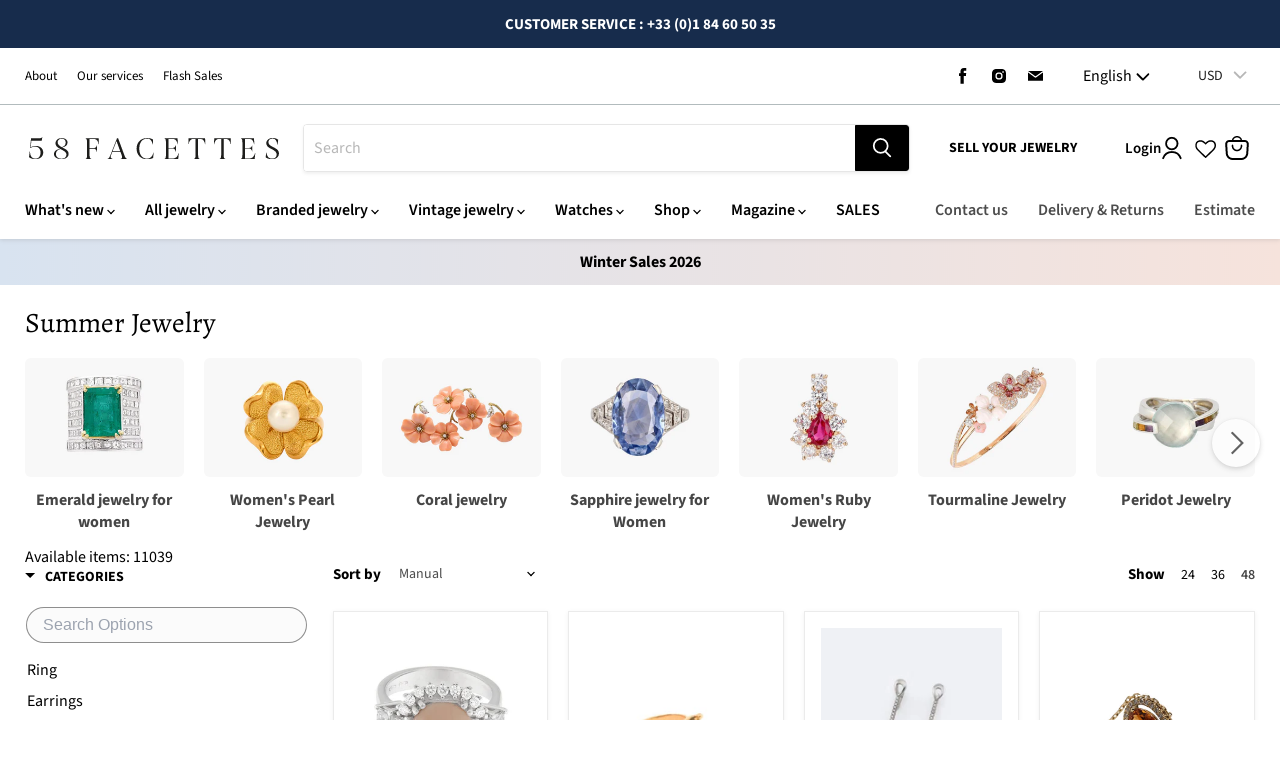

--- FILE ---
content_type: text/css
request_url: https://58facettes.com/cdn/shop/t/130/assets/boost-sd-custom.css?v=1769298507540
body_size: -641
content:
/*# sourceMappingURL=/cdn/shop/t/130/assets/boost-sd-custom.css.map?v=1769298507540 */


--- FILE ---
content_type: text/javascript
request_url: https://58facettes.com/cdn/shop/t/130/assets/iprospect.js?v=176109145782189184341713530495
body_size: -658
content:
document.addEventListener("DOMContentLoaded",()=>{if(/\/products\/.*pr_prod_strat/.test(window.location.href)||/view=/.test(window.location.href)||/limit=/.test(window.location.href)){const metaTag=document.createElement("meta");metaTag.name="robots",metaTag.content="noindex",document.head.appendChild(metaTag)}});
//# sourceMappingURL=/cdn/shop/t/130/assets/iprospect.js.map?v=176109145782189184341713530495


--- FILE ---
content_type: text/javascript
request_url: https://58facettes.com/cdn/shop/t/130/assets/boost-sd-custom.js?v=1769298507540
body_size: -725
content:
//# sourceMappingURL=/cdn/shop/t/130/assets/boost-sd-custom.js.map?v=1769298507540


--- FILE ---
content_type: text/javascript
request_url: https://58facettes.com/cdn/shop/t/130/assets/boost-pfs-instant-search.js?v=64560035387140032871713350790
body_size: -356
content:
var boostPFSInstantSearchConfig={search:{}};(function(){BoostPFS.inject(this),SearchInput.prototype.customizeInstantSearch=function(suggestionElement,searchElement,searchBoxId){},InstantSearch.prototype.beforeInit=function(id){jQ(".live-search-form, .site-header-search-form").removeAttr("data-live-search-form").removeAttr("data-live-search-flydown"),jQ('input[name="q"]').removeAttr("data-live-search-input"),jQ(".search-flydown").hide(),jQ("button.site-header-search-button.button-primary").prop("type","submit"),jQ("button.live-search-button.button-primary").prop("type","submit"),jQ(document).ready(function(){jQ(".live-search-form, .site-header-search-form").off(".search-form"),jQ("#search-skeleton").hide(),jQ('input[name="q"]').removeAttr("disabled"),jQ("button.live-search-button").removeAttr("disabled"),jQ(".live-search-form").removeClass("live-search-disabled"),typeof bcHeaderSearch!="undefined"&&bcHeaderSearch.unload()})},InstantSearchResultBlockViewAll.prototype.afterRender=function(){if(this.$element){var totalProduct=Utils.getValueInObjectArray("total_product",this.data);this.$element.find("a span").html("Voir tous les bijoux ("+totalProduct+")")}}})();
//# sourceMappingURL=/cdn/shop/t/130/assets/boost-pfs-instant-search.js.map?v=64560035387140032871713350790


--- FILE ---
content_type: text/javascript
request_url: https://58facettes.com/cdn/shop/t/130/assets/boost-pfs-filter.js?v=116152925933403986351764075840
body_size: 5209
content:
if(typeof boostPFSThemeConfig<"u")var boostPFSFilterConfig={general:{limit:48,loadProductFirst:!1,numberFilterTree:2,showLimitList:"24,36,48"},selector:{breadcrumb:".breadcrumbs-container",avoidStickyHeader:".site-header-main",endStickyMobile:".site-footer-wrapper"}};(function(){BoostPFS.inject(this),ProductGridItem.prototype.compileTemplate=function(data,index,totalProduct){data||(data=this.data),index||(index=this.index),totalProduct||(totalProduct=this.totalProduct);const images=data.images_info,soldOut=!data.available,onSale=data.compare_at_price_min>data.price_min,priceVaries=data.price_min!=data.price_max,wishListButtonHTML=`<button
            data-product-id="{{itemId}}"
            data-variant-id="{{itemVariant}}"
            data-product-url="{{itemFullUrl}}"
            class="
              wishlist-btn
              absolute
              top-1
              right-3
              z-10
              w-8
              h-8
              flex
              items-center
              justify-center
              group
              text-black
              tablet:top-3
              cursor-pointer
            ">
            <svg
              class="group-[.swym-added]:hidden"
              width="20"
              height="18"
              viewBox="0 0 20 18"
              fill="none"
              xmlns="http://www.w3.org/2000/svg"
              role="img"
              aria-label="Favorite icon"
            >
              <path fill-rule="evenodd" clip-rule="evenodd" d="M0 6C0 9.3023 3.00239 12.9284 10.0002 17.5C16.9988 12.9277 20 9.3023 20 6C20 2.47671 16.9881 0.5 14.5 0.5C12.9069 0.5 11.0509 1.22722 9.9996 2.5C8.94503 1.22499 7.0905 0.5 5.5 0.5C3.01189 0.5 0 2.47671 0 6ZM1 6C1 9.3023 4.4 12.5011 10.0002 16.3016C15.6 12.5 19 9.3023 19 6C19 3.41659 16.7379 1.5 14.5 1.5C12.415 1.5 11.0509 2.81276 9.9996 4.08554C8.94503 2.81054 7.58 1.5 5.5 1.5C3.26 1.4931 0.995525 3.42 1 6Z" fill="currentColor"/>
            </svg>
            <svg
              class="hidden group-[.swym-added]:block w-5 h-[18px]"
              width="21"
              height="18"
              viewBox="0 0 21 18"
              fill="none"
              xmlns="http://www.w3.org/2000/svg"
              role="img"
              aria-label="Favorite icon"
            >
              <path d="M9.89668 2.37515L10.2822 2.84129L10.6675 2.37489C11.6377 1.20026 13.3938 0.5 14.9094 0.5C17.2545 0.5 20.0648 2.36762 20.0648 5.65531C20.0648 7.19156 19.3687 8.86081 17.7431 10.7521C16.1578 12.5964 13.7186 14.6158 10.2826 16.882C6.84693 14.6162 4.40766 12.5967 2.82218 10.7523C1.19633 8.86094 0.5 7.19152 0.5 5.65531C0.5 2.36761 3.3102 0.5 5.65531 0.5C7.16822 0.5 8.92303 1.19797 9.89668 2.37515Z" fill="#B7B7B7" stroke="#B7B7B7"/>
            </svg>
          </button>`,sponsoredHTML=data.tags.includes("Sponsored")&&!soldOut?`<span class="product-sponsored-tag absolute left-4 top-4 z-10">${window.Theme.translations["product.badge.sponsored"]}</span>`:"";let firstVariant=data.variants[0];if(Utils.getParam("variant")!==null&&Utils.getParam("variant")!=""){const paramVariant=data.variants.filter(function(e){return e.id==Utils.getParam("variant")});typeof paramVariant[0]<"u"&&(firstVariant=paramVariant[0])}else for(let i=0;i<data.variants.length;i++)if(data.variants[i].available){firstVariant=data.variants[i];break}let itemHtml=boostPFSTemplate.productGridItemHtml;itemHtml=itemHtml.replace(/{{sponsoredTagHTML}}/g,sponsoredHTML);let customClass=`imagestyle--${boostPFSConfig.custom.product_grid_image_crop&&boostPFSConfig.custom.product_grid_image_style!="natural"?"cropped-":""}${boostPFSConfig.custom.product_grid_image_style}`;onSale&&(customClass+=" productitem--sale"),boostPFSConfig.custom.emphasize_price&&(customClass+=" productitem--emphasis"),(boostPFSConfig.custom.atc_display=="always"||boostPFSConfig.custom.quick_shop_display=="always")&&(customClass+=" show-actions--mobile"),itemHtml=itemHtml.replace(/{{customClass}}/g,customClass);let itemImages="";images.length>0?(images.length>1&&boostPFSConfig.custom.product_grid_show_second_image&&(itemImages+=buildImage(images[1],"300x","productitem--image-alternate",index)),itemImages+=buildImage(images[0],"300x","productitem--image-primary",index)):itemImages+=buildImage(null,"300x","productitem--image-primary",index),itemHtml=itemHtml.replace(/{{itemImages}}/g,itemImages);const itemThumbUrl=images.length>0?Utils.optimizeImage(images[0].src,"512x"):boostPFSConfig.general.no_image_url;itemHtml=itemHtml.replace(/{{itemThumbUrl}}/g,itemThumbUrl);let itemLabelsHtml="";if(soldOut)itemLabelsHtml+=`<span class="productitem__badge productitem__badge--soldout">${boostPFSConfig.label.sold_out}</span>`;else if(onSale&&boostPFSConfig.custom.product_sales_badge){const savePrice=data.compare_at_price_min-data.price_min,percentSavePriceHtml=`<span data-price-percent-saved>${Math.round(savePrice*100/data.compare_at_price_max)}</span>`;switch(itemLabelsHtml+='<span class="productitem__badge productitem__badge--sale" data-badge-sales',onSale||(itemLabelsHtml+='style="display: none;"'),itemLabelsHtml+=">",itemLabelsHtml+="<span data-badge-sales-range>",boostPFSConfig.custom.product_sales_badge_style){case"percent":priceVaries?itemLabelsHtml+=boostPFSConfig.label.sale_percentage_range_html.replace(/{{ savings }}/g,percentSavePriceHtml):itemLabelsHtml+=boostPFSConfig.label.sale_percentage_single_html.replace(/{{ savings }}/g,percentSavePriceHtml);break;case"money":priceVaries?itemLabelsHtml+=boostPFSConfig.label.sale_money_range_html.replace(/{{ savings }}/g,Utils.formatMoney(savePrice)):itemLabelsHtml+=boostPFSConfig.label.sale_money_single_html.replace(/{{ savings }}/g,Utils.formatMoney(savePrice));break;default:itemLabelsHtml+=boostPFSConfig.label.sale;break}itemLabelsHtml+="</span></span>"}itemHtml=itemHtml.replace(/{{itemLabels}}/g,itemLabelsHtml);let priceHtml="";if(data.tags.includes("Off-Market"))priceHtml="";else{const classVaries=priceVaries?"price--varies":"",visibleClass=onSale||boostPFSConfig.custom.emphasize_price?"visible":"";priceHtml+=`<div class="price productitem__price ${classVaries}">`,priceHtml+=`<div class="price__compare-at ${visibleClass}" data-price-compare-container>`;const compare_at_price_html=`<span class="visually-hidden">${boostPFSConfig.label.price_original}</span><span class="money price__compare-at--single" data-price-compare>${Utils.formatMoney(data.compare_at_price_min)}</span>`;if(onSale){var compare_at_price_range_html="";boostPFSConfig.custom.price_range_format=="default"?compare_at_price_range_html=`<span class="visually-hidden">${boostPFSConfig.label.price_original}</span><span class="money price__compare-at--min" data-price-compare-min>${Utils.formatMoney(data.compare_at_price_min)}</span>-<span class="visually-hidden">${boostPFSConfig.label.price_original}</span><span class="money price__compare-at--min" data-price-compare-max>${Utils.formatMoney(data.compare_at_price_max)}</span>`:compare_at_price_range_html=boostPFSConfig.label.range_html.replace(/{{ price }}/g,compare_at_price_html)}priceVaries&&onSale&&boostPFSConfig.custom.show_original&&boostPFSConfig.custom.show_range?priceHtml+=compare_at_price_range_html:onSale&&boostPFSConfig.custom.show_original?priceHtml+=compare_at_price_html:boostPFSConfig.custom.emphasize_price&&boostPFSConfig.custom.include_spacer?priceHtml+='<span class="price__spacer"></span>':boostPFSConfig.custom.show_original&&(priceHtml+='<span class="money price__original" data-price-original></span>'),priceHtml+="</div>",boostPFSConfig.custom.include_hidden_price&&(priceHtml+='<div class="price__compare-at--hidden" data-compare-price-range-hidden>',boostPFSConfig.custom.price_range_format=="range"?priceHtml+=`<span class="visually-hidden">${boostPFSConfig.label.price_original}</span><span class="money price__compare-at--min" data-price-compare-min>${Utils.formatMoney(data.compare_at_price_min)}</span>-<span class="visually-hidden">${boostPFSConfig.label.price_original}</span><span class="money price__compare-at--min" data-price-compare-max>${Utils.formatMoney(data.compare_at_price_max)}</span>`:priceHtml+=boostPFSConfig.label.range_html.replace(/{{ price }}/g,compare_at_price_html),priceHtml+=`<div class="price__compare-at--hidden" data-compare-price-hidden><span class="visually-hidden">${boostPFSConfig.label.price_original}</span><span class="money price__compare-at--single" data-price-compare>${Utils.formatMoney(data.compare_at_price_min)}</span>`,priceHtml+="</div>",priceHtml+="</div>"),priceHtml+=`<div class="price__current ${boostPFSConfig.custom.emphasize_price?"price__current--emphasize ":""}${onSale?"price__current--on-sale ":""}" data-price-container>`;const price_html=Utils.formatMoney(data.price_min);if(priceVaries?boostPFSConfig.custom.price_range_format=="range"?priceHtml+=`<span class="money price__current--min" data-price-min>${Utils.formatMoney(data.price_min)}</span>-<span class="money price__current--min" data-price-max>${Utils.formatMoney(data.price_max)}</span>`:priceHtml+=boostPFSConfig.label.range_html.replace(/{{ price }}/g,price_html):(onSale&&boostPFSConfig.custom.show_original&&(priceHtml+=`<span class="visually-hidden">${boostPFSConfig.label.price_current}</span>`),priceHtml+=price_html),priceHtml+="</div>",priceHtml+="</div>",boostPFSConfig.custom.include_unit_price&&firstVariant.unit_price_measurement){const total_quantity=`<span class="productitem__total-quantity" data-total-quantity>${firstVariant.unit_price_measurement.quantity_value}${firstVariant.unit_price_measurement.quantity_unit}</span>`,unit_price=`<span class="productitem__unit-price--amount money" data-unit-price-amount>${Utils.formatMoney(firstVariant.price)}</span>`;let unit_measure='<span class="productitem__unit-price--measure" data-unit-price-measure>';firstVariant.unit_price_measurement.reference_value!==1?unit_measure+=firstVariant.unit_price_measurement.reference_value:unit_measure+=firstVariant.unit_price_measurement.reference_unit,unit_measure+="</span>",priceHtml+='<div class="productitem__unit-price">',priceHtml+=boostPFSConfig.label.price_per_unit_html.replace(/{{ total_quantity }}/g,total_quantity).replace(/{{ unit_price }}/g,unit_price).replace(/{{ unit_measure }}/g,unit_measure),priceHtml+="</div>"}}let emphasizePriceHtml="",noEmphasizePriceHtml="";boostPFSConfig.custom.emphasize_price?emphasizePriceHtml+=priceHtml:noEmphasizePriceHtml+=priceHtml,soldOut?(itemHtml=itemHtml.replace(/{{emphasizePrice}}/g,""),itemHtml=itemHtml.replace(/{{noEmphasizePrice}}/g,"")):(itemHtml=itemHtml.replace(/{{emphasizePrice}}/g,emphasizePriceHtml),itemHtml=itemHtml.replace(/{{noEmphasizePrice}}/g,noEmphasizePriceHtml));let itemVendorHtml="";boostPFSConfig.custom.show_vendor&&data.vendor!==""&&(itemVendorHtml+=`<span class="productitem--vendor"><a href="${boostPFSConfig.shop.url}/collections/vendors?q=${Utils.encodeURIParamValue(data.vendor)}">${data.vendor}</a></span>`),itemHtml=itemHtml.replace(/{{itemVendor}}/g,itemVendorHtml);const itemUrl=Utils.buildProductItemUrl(data);itemHtml=itemHtml.replace(/{{itemId}}/g,data.id),itemHtml=itemHtml.replace(/{{itemVariant}}/g,data.variants[0].id),itemHtml=itemHtml.replace(/{{itemHandle}}/g,data.handle),itemHtml=itemHtml.replace(/{{itemTitle}}/g,data.title),itemHtml=itemHtml.replace(/{{itemFullUrl}}/g,boostPFSConfig.shop.url+itemUrl),itemHtml=itemHtml.replace(/{{itemUrl}}/g,itemUrl);const itemDataSha256=sha256(JSON.stringify(data.id));return itemHtml=itemHtml.replace(/{{itemDataSha256}}/g,itemDataSha256),typeof Utils.compileShopifyProductVariables=="function"&&(itemHtml=Utils.compileShopifyProductVariables(data,itemHtml)),typeof Utils.compileShopifyProductMetafield=="function"&&(itemHtml=Utils.compileShopifyProductMetafield(data,itemHtml)),itemHtml};function buildImage(imageInfo,size,className,index){imageInfo||(imageInfo={src:boostPFSConfig.general.no_image_url,width:480,height:480,aspect_ratio:1});const width=size.split("x")[0];let height=0;imageInfo&&imageInfo.aspect_ratio?height=width*imageInfo.aspect_ratio:height=512;let srcset="data:image/svg+xml;utf8,<svg xmlns='http://www.w3.org/2000/svg' width='X' height='Y'></svg>";srcset=srcset.replace("X",width).replace("Y",height).replace(/ /g,"%20");const loadingAttr=index<2?"eager":"lazy";let html=`<img src="${Utils.optimizeImage(imageInfo.src,size)}" class="${className}" decoding="async" loading="${loadingAttr}" alt="{{itemTitle}}" data-rimg="lazy" data-rimg-scale="1" data-rimg-template="${Utils.optimizeImage(imageInfo.src,size)}" data-rimg-max="${imageInfo.width}x${imageInfo.height}" data-rimg-crop >`;return html+="<div data-rimg-canvas></div>",html}ProductPaginationDefault.prototype.compileTemplate=function(totalProduct){totalProduct||(totalProduct=this.totalProduct);const currentPage=parseInt(Globals.queryParams.page),totalPage=Math.ceil(totalProduct/Globals.queryParams.limit);if(totalPage>1){let paginationHtml=boostPFSTemplate.paginateHtml,previousHtml=currentPage>1?boostPFSTemplate.previousActiveHtml:boostPFSTemplate.previousDisabledHtml;previousHtml=previousHtml.replace(/{{itemUrl}}/g,Utils.buildToolbarLink("page",currentPage,currentPage-1)),paginationHtml=paginationHtml.replace(/{{previous}}/g,previousHtml);let nextHtml=currentPage<totalPage?boostPFSTemplate.nextActiveHtml:boostPFSTemplate.nextDisabledHtml;nextHtml=nextHtml.replace(/{{itemUrl}}/g,Utils.buildToolbarLink("page",currentPage,currentPage+1)),paginationHtml=paginationHtml.replace(/{{next}}/g,nextHtml);const beforeCurrentPageArr=[];for(let iBefore=currentPage-1;iBefore>currentPage-3&&iBefore>0;iBefore--)beforeCurrentPageArr.unshift(iBefore);currentPage-4>0&&beforeCurrentPageArr.unshift("..."),currentPage-4>=0&&beforeCurrentPageArr.unshift(1),beforeCurrentPageArr.push(currentPage);const afterCurrentPageArr=[];for(let iAfter=currentPage+1;iAfter<currentPage+3&&iAfter<=totalPage;iAfter++)afterCurrentPageArr.push(iAfter);currentPage+3<totalPage&&afterCurrentPageArr.push("..."),currentPage+3<=totalPage&&afterCurrentPageArr.push(totalPage);let pageItemsHtml="";const pageArr=beforeCurrentPageArr.concat(afterCurrentPageArr);for(let iPage=0;iPage<pageArr.length;iPage++)pageArr[iPage]=="..."?pageItemsHtml+=boostPFSTemplate.pageItemRemainHtml:pageItemsHtml+=pageArr[iPage]==currentPage?boostPFSTemplate.pageItemSelectedHtml:boostPFSTemplate.pageItemHtml,pageItemsHtml=pageItemsHtml.replace(/{{itemTitle}}/g,pageArr[iPage]),pageItemsHtml=pageItemsHtml.replace(/{{itemUrl}}/g,Utils.buildToolbarLink("page",currentPage,pageArr[iPage]));return paginationHtml=paginationHtml.replace(/{{pageItems}}/g,pageItemsHtml),paginationHtml}return""},ProductPaginationDefault.prototype._onClickEvent=function(e){e.preventDefault(),Globals.internalClick=!0;let page=new URL($(e.currentTarget).attr("href")).searchParams.get("page");page&&!isNaN(page)||(page=1),FilterApi.setParam("page",page),FilterApi.applyFilter();const offsetTop=24,{top}=this.$productList.offset(),siteHeaderHeight=$(".site-header-main").outerHeight(),navigationWrapper=$(".site-navigation-wrapper"),siteNavigationHeight=navigationWrapper.is(":visible")?navigationWrapper.outerHeight():0,totalOffset=top-(siteHeaderHeight+siteNavigationHeight+offsetTop);window.scrollTo({top:totalOffset,behavior:"smooth"})},ProductSorting.prototype.compileTemplate=function(){if(boostPFSTemplate.hasOwnProperty("sortingHtml")){const sortingArr=Utils.getSortingList();if(sortingArr){let sortingItemsHtml="";for(const k in sortingArr)sortingItemsHtml+=`<option value="${k}">${sortingArr[k]}</option>`;return boostPFSTemplate.sortingHtml.replace(/{{sortingItems}}/g,sortingItemsHtml)}return""}},ProductLimit.prototype.compileTemplate=function(){if(boostPFSTemplate.hasOwnProperty("showLimitHtml")){const numberList=Settings.getSettingValue("general.showLimitList");if(numberList!=""){let showLimitItemsHtml="";const arr=numberList.split(",");for(let k=0;k<arr.length;k++)arr[k]==Globals.queryParams.limit?showLimitItemsHtml+=`<li><a class="utils-showby-item active" href="${arr[k]}">${arr[k]}</a></li>`:showLimitItemsHtml+=`<li><a class="utils-showby-item" href="${arr[k]}">${arr[k]}</a></li>`;return boostPFSTemplate.showLimitHtml.replace(/{{showLimitItems}}/g,showLimitItemsHtml)}}return""},ProductLimit.prototype.bindEvents=function(){const _this=this;jQ(`${Selector.topShowLimit} li a`).click(function(e){event.preventDefault(),Globals.internalClick=!0,FilterApi.setParam("limit",jQ(this).attr("href")),FilterApi.setParam("page",1),FilterApi.applyFilter()})},Breadcrumb.prototype.compileTemplate=function(colData,apiData){if(colData||(colData=this.collectionData),typeof colData<"u"&&colData.hasOwnProperty("collection")){const colInfo=colData.collection,delimiter='<span class="breadcrumbs-delimiter" aria-hidden="true"><svg aria-hidden="true" focusable="false" role="presentation" xmlns="http://www.w3.org/2000/svg" width="8" height="5" viewBox="0 0 8 5"><path fill="currentColor" fill-rule="evenodd" d="M1.002.27L.29.982l3.712 3.712L7.714.982 7.002.27l-3 3z"/></svg></span>';let breadcrumbHtml=`<a href="/">${boostPFSConfig.label.breadcrumb_home}</a> `;return breadcrumbHtml+=delimiter,breadcrumbHtml+=` <span>${colInfo.title}</span>`,breadcrumbHtml}return""},ProductList.prototype.afterRender=function(data,eventType){function swymCallbackFn(){_swat.fetch(function(allWishlistedProducts){document.querySelectorAll(".wishlist-btn").forEach(wishlistButton=>{const empi=Number(wishlistButton.dataset.productId),epi=Number(wishlistButton.dataset.variantId),du=wishlistButton.dataset.productUrl,isInWishlist=allWishlistedProducts.find(p=>p.empi===empi&&p.epi===epi);isInWishlist&&wishlistButton.classList.add("swym-added");let added=isInWishlist;function eventHandler(e){added?_swat.removeFromWishlistUsingDu({epi:Number(epi),empi:Number(empi),du},response=>{this.classList.remove("swym-added"),added=!1},error=>{console.log("there was an error while removing the product from wishlist",error)}):_swat.addToWishlistUsingDu({epi:Number(epi),empi:Number(empi),du,et:4},e2=>{this.classList.add("swym-added"),added=!0},error=>{console.log("there was an error while adding the product to wishlist",error)})}wishlistButton.addEventListener("click",eventHandler)})},function(error){console.log("There was an error while fetching the wishlist",error)})}window.SwymCallbacks||(window.SwymCallbacks=[]),window.SwymCallbacks.push(swymCallbackFn)},Filter.prototype.afterRender=function(data,eventType){window.bcInitEmpire&&typeof bcInitEmpire=="function"&&(jQ('[data-section-type="static-recently-viewed"]').length>0&&jQ('[data-section-type="static-recently-viewed"]').attr("data-section-type","bc-static-recently-viewed"),jQ('[data-section-type="static-header"]').length>0&&jQ('[data-section-type="static-header"]').attr("data-section-type","bc-static-header"),bcInitEmpire(),jQ('[data-section-type="bc-static-recently-viewed"]').length>0&&jQ('[data-section-type="bc-static-recently-viewed"]').attr("data-section-type","static-recently-viewed"),jQ('[data-section-type="bc-static-header"]').length>0&&jQ('[data-section-type="bc-static-header"]').attr("data-section-type","static-header")),jQ(".boost-pfs-filter-mobile-footer .boost-pfs-filter-clear-all").off("click").on("click",function(e){e.preventDefault();const currentFilterOptionIds=[];Object.keys(Globals.queryParams).forEach(queryParam=>{queryParam.startsWith(Globals.prefix)&&currentFilterOptionIds.push(queryParam)}),currentFilterOptionIds.forEach(filterOptionId=>{FilterApi.setParam(filterOptionId,null)}),FilterApi.setParam("page",1);const eventType2="clearAll",eventInfo={};FilterApi.applyFilter(eventType2,eventInfo)})},FilterTree.prototype.afterRender=function(){this.$element.find(".boost-pfs-filter-mobile-footer .boost-pfs-filter-clear-all").length==0&&this.$element.find(".boost-pfs-filter-mobile-footer").prepend('<button aria-label="Clear all filters" class="boost-pfs-filter-button boost-pfs-filter-clear-all">Tout retirer</button>'),this.$element.find(".boost-pfs-filter-mobile-footer .boost-pfs-filter-show-result").html("Voir les r\xE9sultats")};function sha256(ascii){function rightRotate(value,amount){return value>>>amount|value<<32-amount}const maxWord=2**32,lengthProperty="length";let i,j,result="";const words=[],asciiBitLength=ascii[lengthProperty]*8;let hash=sha256.h=sha256.h||[];const k=sha256.k=sha256.k||[];let primeCounter=k[lengthProperty];const isComposite={};for(let candidate=2;primeCounter<64;candidate++)if(!isComposite[candidate]){for(i=0;i<313;i+=candidate)isComposite[i]=candidate;hash[primeCounter]=candidate**.5*maxWord|0,k[primeCounter++]=candidate**(1/3)*maxWord|0}for(ascii+="\x80";ascii[lengthProperty]%64-56;)ascii+="\0";for(i=0;i<ascii[lengthProperty];i++){if(j=ascii.charCodeAt(i),j>>8)return;words[i>>2]|=j<<(3-i)%4*8}for(words[words[lengthProperty]]=asciiBitLength/maxWord|0,words[words[lengthProperty]]=asciiBitLength,j=0;j<words[lengthProperty];){const w=words.slice(j,j+=16),oldHash=hash;for(hash=hash.slice(0,8),i=0;i<64;i++){const w15=w[i-15],w2=w[i-2],a=hash[0],e=hash[4],temp1=hash[7]+(rightRotate(e,6)^rightRotate(e,11)^rightRotate(e,25))+(e&hash[5]^~e&hash[6])+k[i]+(w[i]=i<16?w[i]:w[i-16]+(rightRotate(w15,7)^rightRotate(w15,18)^w15>>>3)+w[i-7]+(rightRotate(w2,17)^rightRotate(w2,19)^w2>>>10)|0),temp2=(rightRotate(a,2)^rightRotate(a,13)^rightRotate(a,22))+(a&hash[1]^a&hash[2]^hash[1]&hash[2]);hash=[temp1+temp2|0].concat(hash),hash[4]=hash[4]+temp1|0}for(i=0;i<8;i++)hash[i]=hash[i]+oldHash[i]|0}for(i=0;i<8;i++)for(j=3;j+1;j--){const b=hash[i]>>j*8&255;result+=(b<16?0:"")+b.toString(16)}return result}Utils.getFilePath=function(fileName,extension,version){var extension=typeof extension<"u"?extension:"png",version=typeof version<"u"?version:"";Globals.fileUrl=Globals.fileUrl.replace(/__/g,"//").replace(/_/g,"/");var filePath=Globals.fileUrl.split("?")[0];return filePath+=fileName+"."+extension+(version?"?v="+version:""),filePath}})();
//# sourceMappingURL=/cdn/shop/t/130/assets/boost-pfs-filter.js.map?v=116152925933403986351764075840


--- FILE ---
content_type: text/javascript; charset=utf-8
request_url: https://services.mybcapps.com/bc-sf-filter/filter?t=1769298506948&_=pf&shop=58facettes.myshopify.com&page=1&limit=48&sort=manual&display=grid&collection_scope=637669245257&tag=&product_available=false&variant_available=false&build_filter_tree=true&check_cache=true&sort_first=available&locale=en&sid=aafb47aa-6aaf-4fe7-a68f-af8994f54f98&callback=BoostPFSFilterCallback&event_type=init
body_size: 34184
content:
/**/ typeof BoostPFSFilterCallback === 'function' && BoostPFSFilterCallback({"total_product":11038,"total_collection":0,"total_page":0,"from_cache":false,"products":[{"body_html":" 750/1000 white gold Angel skin coral Brilliant cut diamonds. Total weight: 0.54 ct. Color: H. Clarity: VVS Princess cut diamonds. Total weight: 0.92 ct. Color: H. Clarity: VVS Ring weight: 8.2 g Ring size: 15 State of object : second-hand, reconditioned ","available":true,"variants":[{"merged_options":["taille:55"],"inventory_quantity":1,"image":null,"inventory_quantities":{"41448603784":1,"Showroom Paris":1},"original_merged_options":["taille:55"],"compare_at_price":"0.00","inventory_management":"shopify","available":true,"weight":0,"title":"55","inventory_policy":"deny","weight_unit":"kg","price":"2390.00","available_locations":[41448603784],"locations":["all:Showroom Paris","instock:Showroom Paris"],"id":50427670069577,"sku":"G3569","barcode":""}],"media":[],"price_min":2390,"title":"White gold ring with coral and diamonds","images_info":[{"src":"https://cdn.shopify.com/s/files/1/0342/5311/1432/files/mc_7b3d436c-86f5-4b33-b80f-fb8a0f7ad3bd.jpg?v=1726837906","width":750,"alt":"Bague 55 Bague en or blanc avec corail et diamants 58 Facettes G3569","id":48212547502409,"position":1,"height":750},{"src":"https://cdn.shopify.com/s/files/1/0342/5311/1432/files/mc_6beee1ee-052f-455f-8da9-d05d4221a200.jpg?v=1726837901","width":750,"alt":"Bague 55 Bague en or blanc avec corail et diamants 58 Facettes G3569","id":48212547535177,"position":2,"height":750},{"src":"https://cdn.shopify.com/s/files/1/0342/5311/1432/files/mc_27a4aea0-7120-4660-b07c-cb9776c165eb.jpg?v=1726837893","width":750,"alt":"Bague 55 Bague en or blanc avec corail et diamants 58 Facettes G3569","id":48212547567945,"position":3,"height":750},{"src":"https://cdn.shopify.com/s/files/1/0342/5311/1432/files/mc_8c690ec3-f5ad-4a4f-b757-e00e2923284f.jpg?v=1726837804","width":750,"alt":"Bague 55 Bague en or blanc avec corail et diamants 58 Facettes G3569","id":48212547600713,"position":4,"height":750}],"vendor":"Gioielleria Guidetti","percent_sale_min":0,"html":{"theme_id":0,"value":""},"id":9200459153737,"rio_ratings":[],"images":{"1":"https://cdn.shopify.com/s/files/1/0342/5311/1432/files/mc_7b3d436c-86f5-4b33-b80f-fb8a0f7ad3bd.jpg?v=1726837906","2":"https://cdn.shopify.com/s/files/1/0342/5311/1432/files/mc_6beee1ee-052f-455f-8da9-d05d4221a200.jpg?v=1726837901","3":"https://cdn.shopify.com/s/files/1/0342/5311/1432/files/mc_27a4aea0-7120-4660-b07c-cb9776c165eb.jpg?v=1726837893","4":"https://cdn.shopify.com/s/files/1/0342/5311/1432/files/mc_8c690ec3-f5ad-4a4f-b757-e00e2923284f.jpg?v=1726837804"},"options_with_values":[{"original_name":"taille","values":[{"image":null,"title":"55"}],"name":"size","label":"Size","position":1}],"handle":"530780-anello-in-oro-bianco-con-corallo-e-diamanti-146-ct","compare_at_price_min":0,"tags":["Bague","Bijou ancien femme","brillant","Etat occasion","medium margin","Métal or blanc","Pierre corail","Pierre diamant","translation","Époque 1970 - ... - Contemporaine"],"metafields":[{"namespace":"my_fields","type":"single_line_text_field","value":"Italie","key":"location"},{"namespace":"custom","type":"single_line_text_field","value":"Certifié","key":"promo_label"}],"product_type":"Bague","available_locations":[41448603784],"locations":["all:Showroom Paris","instock:Showroom Paris"],"position":null,"compare_at_price_max":0,"price_max":2390,"product_category":null},{"body_html":" This elegant ring features a brilliant-cut citrine in a bewitching champagne-yellow hue. The gem, carefully held in place by four claws, catches the light and adds a touch of sophistication to this delicate jewel. A master hallmark certifies the quality of the 750 thousandths gold, guaranteeing the authenticity and fineness of the piece. With a weight of 3.1 grams and a finger size of 51 mm, this ring is light and comfortable to wear. Perfect for complementing your outfits, this 18-carat gold ring is a precious addition to any jewelry collection, bringing sparkle and elegance to every second-hand. ","available":true,"variants":[{"merged_options":["taille:51"],"inventory_quantity":1,"image":null,"inventory_quantities":{"41448603784":1,"Showroom Paris":1},"original_merged_options":["taille:51"],"compare_at_price":"0.00","inventory_management":"shopify","available":true,"weight":3.1,"title":"51","inventory_policy":"deny","weight_unit":"g","price":"510.00","available_locations":[41448603784],"locations":["all:Showroom Paris","instock:Showroom Paris"],"id":50422061433161,"sku":"","barcode":"OCC/BA013"}],"media":[],"price_min":510,"title":"Ring adorned with a Brilliant Cut Citrine in gold","images_info":[{"src":"https://cdn.shopify.com/s/files/1/0342/5311/1432/files/mc_lo4X4xcck.jpg?v=1726745877","width":612,"alt":"Bague 51 Bague ornée d'une Citrine Taille Brillant en or 58 Facettes","id":48201642737993,"position":1,"height":408},{"src":"https://cdn.shopify.com/s/files/1/0342/5311/1432/files/mc_fQCU4x1Z8.jpg?v=1726745882","width":3840,"alt":"Bague 51 Bague ornée d'une Citrine Taille Brillant en or 58 Facettes","id":48201642770761,"position":2,"height":2557},{"src":"https://cdn.shopify.com/s/files/1/0342/5311/1432/files/mc_QGLdz9lqh.jpg?v=1726745880","width":4176,"alt":"Bague 51 Bague ornée d'une Citrine Taille Brillant en or 58 Facettes","id":48201642803529,"position":3,"height":2784},{"src":"https://cdn.shopify.com/s/files/1/0342/5311/1432/files/mc_hMb45i63h.jpg?v=1726745872","width":4176,"alt":"Bague 51 Bague ornée d'une Citrine Taille Brillant en or 58 Facettes","id":48201642836297,"position":4,"height":2784},{"src":"https://cdn.shopify.com/s/files/1/0342/5311/1432/files/mc_ydntcl14w.jpg?v=1726745864","width":4176,"alt":"Bague 51 Bague ornée d'une Citrine Taille Brillant en or 58 Facettes","id":48201642869065,"position":5,"height":2784}],"vendor":"Mesure et Art du Temps","percent_sale_min":0,"html":{"theme_id":0,"value":""},"id":9198829732169,"rio_ratings":[],"images":{"1":"https://cdn.shopify.com/s/files/1/0342/5311/1432/files/mc_lo4X4xcck.jpg?v=1726745877","2":"https://cdn.shopify.com/s/files/1/0342/5311/1432/files/mc_fQCU4x1Z8.jpg?v=1726745882","3":"https://cdn.shopify.com/s/files/1/0342/5311/1432/files/mc_QGLdz9lqh.jpg?v=1726745880","4":"https://cdn.shopify.com/s/files/1/0342/5311/1432/files/mc_hMb45i63h.jpg?v=1726745872","5":"https://cdn.shopify.com/s/files/1/0342/5311/1432/files/mc_ydntcl14w.jpg?v=1726745864"},"options_with_values":[{"original_name":"taille","values":[{"image":null,"title":"51"}],"name":"size","label":"Size","position":1}],"handle":"159743-ring-adorned-with-a-brilliant-cut-citrine-in-18carat-gold","compare_at_price_min":0,"tags":["Bague","Bijou ancien femme","brillant","Etat occasion","medium margin","Paris","Pierre citrine","translation","Époque 1970 - ... - Contemporaine"],"metafields":[{"namespace":"my_fields","type":"single_line_text_field","value":"Paris, France","key":"location"},{"namespace":"custom","type":"single_line_text_field","value":"Certifié","key":"promo_label"}],"product_type":"Bague","available_locations":[41448603784],"locations":["all:Showroom Paris","instock:Showroom Paris"],"position":null,"compare_at_price_max":0,"price_max":510,"product_category":null},{"body_html":" 18k white gold earrings. with diamonds and aquamarine. ","available":true,"variants":[{"merged_options":["colore:Oro Bianco"],"inventory_quantity":1,"image":null,"inventory_quantities":{"41448603784":1,"Showroom Paris":1},"original_merged_options":["colore:Oro Bianco"],"compare_at_price":"0.00","inventory_management":"shopify","available":true,"weight":0,"title":"Oro Bianco","inventory_policy":"deny","weight_unit":"kg","price":"1160.00","available_locations":[41448603784],"locations":["all:Showroom Paris","instock:Showroom Paris"],"id":52271976415561,"sku":"ORC197","barcode":""}],"media":[],"price_min":1160,"title":"White gold earrings with diamonds and aquamarine","images_info":[{"src":"https://cdn.shopify.com/s/files/1/0342/5311/1432/files/mc_8319e048-ca63-43a9-9468-9096c9a15c89.jpg?v=1762878226","width":1200,"alt":"Boucles d'oreilles Oro Bianco Orecchini in oro bianco con diamanti e acquamarina 58 Facettes ORC197","id":54365437919561,"position":1,"height":800},{"src":"https://cdn.shopify.com/s/files/1/0342/5311/1432/files/mc_c3b58b9c-b31e-4a96-a417-772c63babaa0.jpg?v=1762878226","width":1200,"alt":"Boucles d'oreilles Oro Bianco Orecchini in oro bianco con diamanti e acquamarina 58 Facettes ORC197","id":54365437952329,"position":2,"height":800}],"vendor":"Creditoro Jewelry","percent_sale_min":0,"html":{"theme_id":0,"value":""},"id":9195753636169,"rio_ratings":[],"images":{"1":"https://cdn.shopify.com/s/files/1/0342/5311/1432/files/mc_8319e048-ca63-43a9-9468-9096c9a15c89.jpg?v=1762878226","2":"https://cdn.shopify.com/s/files/1/0342/5311/1432/files/mc_c3b58b9c-b31e-4a96-a417-772c63babaa0.jpg?v=1762878226"},"options_with_values":[{"original_name":"colore","values":[{"image":null,"title":"Oro Bianco"}],"name":"colore","label":"Colore","position":1}],"handle":"orecchini-in-oro-bianco-con-diamanti-e-acquamarina","compare_at_price_min":0,"tags":["background","Bijou ancien femme","Boucles d'oreilles","Etat occasion","medium margin","Métal or blanc","Paris","Pierre aigue-marine","translation","Époque 1970 - ... - Contemporaine"],"metafields":[{"namespace":"my_fields","type":"single_line_text_field","value":"Italie","key":"location"},{"namespace":"custom","type":"single_line_text_field","value":"Certifié","key":"promo_label"}],"product_type":"Boucles d'oreilles","available_locations":[41448603784],"locations":["all:Showroom Paris","instock:Showroom Paris"],"position":null,"compare_at_price_max":0,"price_max":1160,"product_category":null},{"body_html":" 18-carat yellow gold necklace set with a citrine and diamonds Diamond paving: 0.20 cts G-VS Length: 42cm Weight: 3.80 g Supplied with box and invoice #4189 ","available":true,"variants":[{"merged_options":["title:Default Title"],"inventory_quantity":1,"image":null,"inventory_quantities":{"41448603784":1,"Showroom Paris":1},"original_merged_options":["title:Default Title"],"compare_at_price":null,"inventory_management":"shopify","available":true,"weight":3.8,"title":"Default Title","inventory_policy":"deny","weight_unit":"g","price":"2220.00","available_locations":[41448603784],"locations":["all:Showroom Paris","instock:Showroom Paris"],"id":50394056229193,"sku":"","barcode":""}],"media":[],"price_min":2220,"title":"Yellow gold necklace set with a citrine and diamonds","images_info":[{"src":"https://cdn.shopify.com/s/files/1/0342/5311/1432/files/3BOt0FIrxWYCrKDA-_XLZ8a5T-GPT3FWCORK8wGA9vpmG_Y8aPT_L3RIQrMsh1tyk-TTPTO7xpvkke1U3IrpkkJJFHlKFXB80totgE3t2gkTp5o7C3rFq9eOHShst0ryRPjtKk0RVTC7sZInwhrYJclZELLpxWrnHN6hQeaewc8.png?v=1726498681","width":2666,"alt":"Collier Collier or jaune serti d'une citrine et de diamants 58 Facettes","id":48137548333385,"position":1,"height":2654},{"src":"https://cdn.shopify.com/s/files/1/0342/5311/1432/files/mc_fFrszixSu_e585acfe-d975-4d5a-8c19-7fdcc1864ccf.jpg?v=1726498676","width":2666,"alt":"Collier Collier or jaune serti d'une citrine et de diamants 58 Facettes","id":48137548366153,"position":2,"height":2654},{"src":"https://cdn.shopify.com/s/files/1/0342/5311/1432/files/mc_MEllH4uca_bd6a72a6-4133-4291-a4fb-5cf7816a54d4.jpg?v=1726498670","width":2048,"alt":"Collier Collier or jaune serti d'une citrine et de diamants 58 Facettes","id":48137548398921,"position":3,"height":1963},{"src":"https://cdn.shopify.com/s/files/1/0342/5311/1432/files/mc_iWFijHYcG_23bf2d62-1734-40ef-a361-9e9b8c52feff.jpg?v=1726498666","width":2442,"alt":"Collier Collier or jaune serti d'une citrine et de diamants 58 Facettes","id":48137548431689,"position":4,"height":2618},{"src":"https://cdn.shopify.com/s/files/1/0342/5311/1432/files/mc_Bo-qBYQlcd_84349d0a-5e31-49bc-b46d-bda83a5b62d6.jpg?v=1726498657","width":2023,"alt":"Collier Collier or jaune serti d'une citrine et de diamants 58 Facettes","id":48137548464457,"position":5,"height":2048},{"src":"https://cdn.shopify.com/s/files/1/0342/5311/1432/files/mc_kalTnG6TU_ec7eb5a2-e82a-4dfa-bea3-583c39022705.jpg?v=1726498568","width":2724,"alt":"Collier Collier or jaune serti d'une citrine et de diamants 58 Facettes","id":48137548497225,"position":6,"height":2856}],"vendor":"MERGUI PARIS","percent_sale_min":0,"html":{"theme_id":0,"value":""},"id":9189853561161,"rio_ratings":[],"images":{"1":"https://cdn.shopify.com/s/files/1/0342/5311/1432/files/3BOt0FIrxWYCrKDA-_XLZ8a5T-GPT3FWCORK8wGA9vpmG_Y8aPT_L3RIQrMsh1tyk-TTPTO7xpvkke1U3IrpkkJJFHlKFXB80totgE3t2gkTp5o7C3rFq9eOHShst0ryRPjtKk0RVTC7sZInwhrYJclZELLpxWrnHN6hQeaewc8.png?v=1726498681","2":"https://cdn.shopify.com/s/files/1/0342/5311/1432/files/mc_fFrszixSu_e585acfe-d975-4d5a-8c19-7fdcc1864ccf.jpg?v=1726498676","3":"https://cdn.shopify.com/s/files/1/0342/5311/1432/files/mc_MEllH4uca_bd6a72a6-4133-4291-a4fb-5cf7816a54d4.jpg?v=1726498670","4":"https://cdn.shopify.com/s/files/1/0342/5311/1432/files/mc_iWFijHYcG_23bf2d62-1734-40ef-a361-9e9b8c52feff.jpg?v=1726498666","5":"https://cdn.shopify.com/s/files/1/0342/5311/1432/files/mc_Bo-qBYQlcd_84349d0a-5e31-49bc-b46d-bda83a5b62d6.jpg?v=1726498657","6":"https://cdn.shopify.com/s/files/1/0342/5311/1432/files/mc_kalTnG6TU_ec7eb5a2-e82a-4dfa-bea3-583c39022705.jpg?v=1726498568"},"options_with_values":[{"original_name":"title","values":[{"image":null,"title":"Default Title"}],"name":"title","label":"Title","position":1}],"handle":"616281-collier-or-jaune-18-carats-serti-dune-citrine-et-de-diamants","compare_at_price_min":null,"tags":["background","Bijou ancien femme","Collier","Etat occasion","medium margin","Métal or jaune","Paris","Pierre citrine","Pierre diamant","Époque 1970 - ... - Contemporaine"],"metafields":[{"namespace":"my_fields","type":"single_line_text_field","value":"Paris, France","key":"location"},{"namespace":"custom","type":"single_line_text_field","value":"Certifié","key":"promo_label"}],"product_type":"Collier","available_locations":[41448603784],"locations":["all:Showroom Paris","instock:Showroom Paris"],"position":null,"compare_at_price_max":null,"price_max":2220,"product_category":null},{"body_html":" Collana in white gold 19kt. with diamond pavement and acquamarina. ","available":true,"variants":[{"merged_options":["colore:Oro Bianco"],"inventory_quantity":1,"image":null,"inventory_quantities":{"41448603784":1,"Showroom Paris":1},"original_merged_options":["colore:Oro Bianco"],"compare_at_price":"0.00","inventory_management":"shopify","available":true,"weight":0,"title":"Oro Bianco","inventory_policy":"deny","weight_unit":"kg","price":"11270.00","available_locations":[41448603784],"locations":["all:Showroom Paris","instock:Showroom Paris"],"id":51613236232521,"sku":"COL245","barcode":""}],"media":[],"price_min":11270,"title":"Crucifix necklace in white gold, diamonds and aquamarine","images_info":[{"src":"https://cdn.shopify.com/s/files/1/0342/5311/1432/files/mc_53758d4a-00aa-44b6-a843-a1034fc92c1c.jpg?v=1762877879","width":1603,"alt":"Collier Oro Bianco Collana con crocifisso in oro bianco con diamanti e acquamarina 58 Facettes COL245","id":54365067575625,"position":1,"height":1069}],"vendor":"Creditoro Jewelry","percent_sale_min":0,"html":{"theme_id":0,"value":""},"id":9182484824393,"rio_ratings":[],"images":{"1":"https://cdn.shopify.com/s/files/1/0342/5311/1432/files/mc_53758d4a-00aa-44b6-a843-a1034fc92c1c.jpg?v=1762877879"},"options_with_values":[{"original_name":"colore","values":[{"image":null,"title":"Oro Bianco"}],"name":"colore","label":"Colore","position":1}],"handle":"collana-con-crocifisso-in-oro-bianco-con-diamanti-e-acqua-marina","compare_at_price_min":0,"tags":["background","Bijou ancien femme","Collier","Etat occasion","medium margin","Métal or blanc","Paris","Pierre aigue-marine","translation","Époque 1970 - ... - Contemporaine"],"metafields":[{"namespace":"my_fields","type":"single_line_text_field","value":"Italie","key":"location"},{"namespace":"custom","type":"single_line_text_field","value":"Certifié","key":"promo_label"}],"product_type":"Collier","available_locations":[41448603784],"locations":["all:Showroom Paris","instock:Showroom Paris"],"position":null,"compare_at_price_max":0,"price_max":11270,"product_category":null},{"body_html":" You can limit yourself to the ciondolo in gold with citrus topaz! The citrus topazion, symbol of heart and adventure, ti darà la forza di superare ogni ostacolo. Add this to your collection for a dose of daily inspiration! Caratura: 18 kt. Pietre:Topazio citrino ","available":true,"variants":[{"merged_options":["colore:Oro Giallo"],"inventory_quantity":1,"image":null,"inventory_quantities":{"41448603784":1,"Showroom Paris":1},"original_merged_options":["colore:Oro Giallo"],"compare_at_price":"0.00","inventory_management":"shopify","available":true,"weight":0,"title":"Oro Giallo","inventory_policy":"deny","weight_unit":"kg","price":"1390.00","available_locations":[41448603784],"locations":["all:Showroom Paris","instock:Showroom Paris"],"id":52083409224009,"sku":"CND56","barcode":""}],"media":[],"price_min":1390,"title":"Ciondolo in gold giallo with topazio citrino","images_info":[{"src":"https://cdn.shopify.com/s/files/1/0342/5311/1432/files/mc_4fe664b7-d408-4754-8985-fefc452976c7.jpg?v=1762878218","width":1903,"alt":"Pendentif Oro Giallo Ciondolo in oro giallo con topazio citrino 58 Facettes CND56","id":54365431464265,"position":1,"height":1269},{"src":"https://cdn.shopify.com/s/files/1/0342/5311/1432/files/mc_ea2d8e1c-cbfd-4bbb-9c92-146143a63138.jpg?v=1762878219","width":1903,"alt":"Pendentif Oro Giallo Ciondolo in oro giallo con topazio citrino 58 Facettes CND56","id":54365431497033,"position":2,"height":1269}],"vendor":"Creditoro Jewelry","percent_sale_min":0,"html":{"theme_id":0,"value":""},"id":9182474699081,"rio_ratings":[],"images":{"1":"https://cdn.shopify.com/s/files/1/0342/5311/1432/files/mc_4fe664b7-d408-4754-8985-fefc452976c7.jpg?v=1762878218","2":"https://cdn.shopify.com/s/files/1/0342/5311/1432/files/mc_ea2d8e1c-cbfd-4bbb-9c92-146143a63138.jpg?v=1762878219"},"options_with_values":[{"original_name":"colore","values":[{"image":null,"title":"Oro Giallo"}],"name":"colore","label":"Colore","position":1}],"handle":"ciondolo-in-oro-giallo-con-topazio","compare_at_price_min":0,"tags":["background","Bijou ancien femme","Etat occasion","medium margin","Métal or jaune","Paris","Pendentif","Pierre citrine","Pierre topaze","translation","Époque 1970 - ... - Contemporaine"],"metafields":[{"namespace":"my_fields","type":"single_line_text_field","value":"Italie","key":"location"},{"namespace":"custom","type":"single_line_text_field","value":"Certifié","key":"promo_label"}],"product_type":"Pendentif","available_locations":[41448603784],"locations":["all:Showroom Paris","instock:Showroom Paris"],"position":null,"compare_at_price_max":0,"price_max":1390,"product_category":null},{"body_html":" Ring from the subtle reason collection branded Mauboussin in 750‰ pink gold, set with a smoky quartz heart, surrounded by peach sapphires and Madeira citrines. Ring size : 48 Impossible to size. Weight: 10.77 grams ","available":true,"variants":[{"merged_options":["taille:48"],"inventory_quantity":1,"image":null,"inventory_quantities":{"41448603784":1,"Showroom Paris":1},"original_merged_options":["taille:48"],"compare_at_price":null,"inventory_management":"shopify","available":true,"weight":0,"title":"48","inventory_policy":"deny","weight_unit":"lb","price":"1650.00","available_locations":[41448603784],"locations":["all:Showroom Paris","instock:Showroom Paris"],"id":53491255378249,"sku":"240200R","barcode":""}],"media":[],"price_min":1650,"title":"Sutbile Reason Ring - MAUBOUSSIN","images_info":[{"src":"https://cdn.shopify.com/s/files/1/0342/5311/1432/files/mc_cGrsogjwe.jpg?v=1726708682","width":2000,"alt":"Bague 48 Bague Sutbile Raison - MAUBOUSSIN 58 Facettes 240200R","id":47978999251273,"position":1,"height":2000},{"src":"https://cdn.shopify.com/s/files/1/0342/5311/1432/files/mc_-xDkFj_6q.jpg?v=1726708674","width":2000,"alt":"Bague 48 Bague Sutbile Raison - MAUBOUSSIN 58 Facettes 240200R","id":47978999316809,"position":2,"height":2000},{"src":"https://cdn.shopify.com/s/files/1/0342/5311/1432/files/mc_7sXpTt6l.jpg?v=1726708667","width":2000,"alt":"Bague 48 Bague Sutbile Raison - MAUBOUSSIN 58 Facettes 240200R","id":47978999382345,"position":3,"height":2000},{"src":"https://cdn.shopify.com/s/files/1/0342/5311/1432/files/mc_M1jKtk4qk7.jpg?v=1765376132","width":2579,"alt":"Bague 48 Bague Sutbile Raison - MAUBOUSSIN 58 Facettes 240200R","id":54982854967625,"position":4,"height":2579},{"src":"https://cdn.shopify.com/s/files/1/0342/5311/1432/files/mc_Lg9N4QG0Z.jpg?v=1765376135","width":3024,"alt":"Bague 48 Bague Sutbile Raison - MAUBOUSSIN 58 Facettes 240200R","id":54982855000393,"position":5,"height":3024}],"vendor":"Un Siècle de Bijoux","percent_sale_min":0,"html":{"theme_id":0,"value":""},"id":9165687062857,"rio_ratings":[],"images":{"1":"https://cdn.shopify.com/s/files/1/0342/5311/1432/files/mc_cGrsogjwe.jpg?v=1726708682","2":"https://cdn.shopify.com/s/files/1/0342/5311/1432/files/mc_-xDkFj_6q.jpg?v=1726708674","3":"https://cdn.shopify.com/s/files/1/0342/5311/1432/files/mc_7sXpTt6l.jpg?v=1726708667","4":"https://cdn.shopify.com/s/files/1/0342/5311/1432/files/mc_M1jKtk4qk7.jpg?v=1765376132","5":"https://cdn.shopify.com/s/files/1/0342/5311/1432/files/mc_Lg9N4QG0Z.jpg?v=1765376135"},"options_with_values":[{"original_name":"taille","values":[{"image":null,"title":"48"}],"name":"size","label":"Size","position":1}],"handle":"458040-bague-sutbile-raison-mauboussin","compare_at_price_min":null,"tags":["Bague","Bijou signé femme","Etat occasion","Maison Mauboussin","Métal or rose","Paris","Pierre citrine","Pierre quartz","Pierre saphir"],"metafields":[{"namespace":"my_fields","type":"single_line_text_field","value":"Paris, France","key":"location"},{"namespace":"custom","type":"single_line_text_field","value":"MAUBOUSSIN","key":"product_brand"},{"namespace":"custom","type":"single_line_text_field","value":"Certifié","key":"promo_label"},{"namespace":"custom","type":"single_line_text_field","value":"Subtile Raison","key":"brand_collection"}],"product_type":"Bague","available_locations":[41448603784],"locations":["all:Showroom Paris","instock:Showroom Paris"],"position":null,"compare_at_price_max":null,"price_max":1650,"product_category":null},{"body_html":" ARFAN ring in yellow gold (18k) adorned with a cushion-cut citrine of approximately 10 ct (17 x 15 mm) in a trellis decoration set with brilliant-cut diamonds. Signed ARFAN Paris. Gross Weight: 15.91 g. TDD: 53 Further information : Possibility of sizing, contact us We issue an invoice as well as a certificate of authenticity established by our qualified gemologist (LFG Paris). Our photos are not reworked and are taken in a natural light environment. We can send you a short video upon simple request. Each piece of jewelry is delivered in a box. ","available":true,"variants":[{"merged_options":["taille:53"],"inventory_quantity":1,"image":null,"inventory_quantities":{"41448603784":1,"Showroom Paris":1},"original_merged_options":["taille:53"],"compare_at_price":"0.00","inventory_management":"shopify","available":true,"weight":0,"title":"53","inventory_policy":"deny","weight_unit":"lb","price":"2800.00","available_locations":[41448603784],"locations":["all:Showroom Paris","instock:Showroom Paris"],"id":50326314549577,"sku":"5723","barcode":""}],"media":[],"price_min":2800,"title":"ARFAN yellow gold citrine diamond ring","images_info":[{"src":"https://cdn.shopify.com/s/files/1/0342/5311/1432/files/FTYyzYSoGrFahDFAqcbGNUgYySc_XPmusNrWTFeQq3qQBHZMt9KRb_HUTeQkOJi2aHbI4MwFhtjOX1Co7RFUw1SYvClfflG2MqzbmFH807UqlyXNRI4UexToHm03IaUQc3I4k723zguPdisC6O7DGbh3de9QiqN0-wYU0PCM5JY.png?v=1726892637","width":2738,"alt":"Bague 53 Bague ARFAN or jaune citrine diamants 58 Facettes 5723","id":47973107007817,"position":1,"height":3651},{"src":"https://cdn.shopify.com/s/files/1/0342/5311/1432/files/mc_dH7aanyZG_eaee5651-0163-4b2e-85bf-d05174ba6774.jpg?v=1726892640","width":3024,"alt":"Bague 53 Bague ARFAN or jaune citrine diamants 58 Facettes 5723","id":47973107040585,"position":2,"height":4032},{"src":"https://cdn.shopify.com/s/files/1/0342/5311/1432/files/mc_Qw0VHiUFG_5c4587d2-4788-467b-a0da-4fa0a45cc8b7.jpg?v=1726892635","width":3024,"alt":"Bague 53 Bague ARFAN or jaune citrine diamants 58 Facettes 5723","id":47973107073353,"position":3,"height":4032},{"src":"https://cdn.shopify.com/s/files/1/0342/5311/1432/files/mc_XWhJYZ4ch_aa18a741-eec6-4350-a9a8-2bbca132fd72.jpg?v=1726892628","width":3024,"alt":"Bague 53 Bague ARFAN or jaune citrine diamants 58 Facettes 5723","id":47973107106121,"position":4,"height":4032},{"src":"https://cdn.shopify.com/s/files/1/0342/5311/1432/files/mc_eOQCXdzBG_733f8cdc-5013-47bb-b5b6-66131fd0c2a2.jpg?v=1726892542","width":3024,"alt":"Bague 53 Bague ARFAN or jaune citrine diamants 58 Facettes 5723","id":47973107138889,"position":5,"height":4032},{"src":"https://cdn.shopify.com/s/files/1/0342/5311/1432/files/mc_P5gCVXNRo_6556d539-0f80-4b52-99de-980518ce0502.jpg?v=1726892537","width":3024,"alt":"Bague 53 Bague ARFAN or jaune citrine diamants 58 Facettes 5723","id":47973107171657,"position":6,"height":4032}],"vendor":"Vintage Jewels Paris","percent_sale_min":0,"html":{"theme_id":0,"value":""},"id":9163934564681,"rio_ratings":[],"images":{"1":"https://cdn.shopify.com/s/files/1/0342/5311/1432/files/FTYyzYSoGrFahDFAqcbGNUgYySc_XPmusNrWTFeQq3qQBHZMt9KRb_HUTeQkOJi2aHbI4MwFhtjOX1Co7RFUw1SYvClfflG2MqzbmFH807UqlyXNRI4UexToHm03IaUQc3I4k723zguPdisC6O7DGbh3de9QiqN0-wYU0PCM5JY.png?v=1726892637","2":"https://cdn.shopify.com/s/files/1/0342/5311/1432/files/mc_dH7aanyZG_eaee5651-0163-4b2e-85bf-d05174ba6774.jpg?v=1726892640","3":"https://cdn.shopify.com/s/files/1/0342/5311/1432/files/mc_Qw0VHiUFG_5c4587d2-4788-467b-a0da-4fa0a45cc8b7.jpg?v=1726892635","4":"https://cdn.shopify.com/s/files/1/0342/5311/1432/files/mc_XWhJYZ4ch_aa18a741-eec6-4350-a9a8-2bbca132fd72.jpg?v=1726892628","5":"https://cdn.shopify.com/s/files/1/0342/5311/1432/files/mc_eOQCXdzBG_733f8cdc-5013-47bb-b5b6-66131fd0c2a2.jpg?v=1726892542","6":"https://cdn.shopify.com/s/files/1/0342/5311/1432/files/mc_P5gCVXNRo_6556d539-0f80-4b52-99de-980518ce0502.jpg?v=1726892537"},"options_with_values":[{"original_name":"taille","values":[{"image":null,"title":"53"}],"name":"size","label":"Size","position":1}],"handle":"373510-5723bague-arfan-or-jaune-citrine-diamants","compare_at_price_min":0,"tags":["background","Bague","Bijou ancien femme","coussin","Etat occasion","medium margin","Métal or jaune","Paris","Pierre citrine","Pierre diamant","Époque 1970 - ... - Contemporaine"],"metafields":[{"namespace":"my_fields","type":"single_line_text_field","value":"Paris, France","key":"location"},{"namespace":"custom","type":"single_line_text_field","value":"Certifié","key":"promo_label"}],"product_type":"Bague","available_locations":[41448603784],"locations":["all:Showroom Paris","instock:Showroom Paris"],"position":null,"compare_at_price_max":0,"price_max":2800,"product_category":null},{"body_html":" Baroque you and me citrine and diamond ring in 18 carat yellow gold. Diamond: 1.50 ct Citrine: 12.71 ct ","available":true,"variants":[{"merged_options":["title:Default Title"],"inventory_quantity":1,"image":null,"inventory_quantities":{"41448603784":1,"Showroom Paris":1},"original_merged_options":["title:Default Title"],"compare_at_price":null,"inventory_management":"shopify","available":true,"weight":0,"title":"Default Title","inventory_policy":"deny","weight_unit":"kg","price":"7200.00","available_locations":[41448603784],"locations":["all:Showroom Paris","instock:Showroom Paris"],"id":50318869496137,"sku":"BA-1317","barcode":null}],"media":[],"price_min":7200,"title":"Baroque you and me citrine and diamond ring in yellow gold","images_info":[{"src":"https://cdn.shopify.com/s/files/1/0342/5311/1432/files/ZmmtyseYrEbAfKolimfro-d1SsQTEzbnPhtDj9wvLq-qXH9nX_qpso1v3EZ7JtATEvLNdHSmngwXl8IhOI_SRoFvetFQ8ndsHfGPZLmsNbUpifbZxAG9Hn1sfh2XjPz8UEhcZvDBzBWMDWKk2Nvm-qonEMwJsXR9NvQ_Qjqquhw.png?v=1726872224","width":2330,"alt":"Bague Bague baroque toi et moi citrine et Diamants en or jaune 58 Facettes BA-1317","id":47956449034569,"position":1,"height":1748},{"src":"https://cdn.shopify.com/s/files/1/0342/5311/1432/files/mc_rZHf6somZ_c93f8d0d-a468-435f-94cf-9266af205599.jpg?v=1726872220","width":2330,"alt":"Bague Bague baroque toi et moi citrine et Diamants en or jaune 58 Facettes BA-1317","id":47956449067337,"position":2,"height":1748}],"vendor":"Vintage By Lila","percent_sale_min":0,"html":{"theme_id":0,"value":""},"id":9161667051849,"rio_ratings":[],"images":{"1":"https://cdn.shopify.com/s/files/1/0342/5311/1432/files/ZmmtyseYrEbAfKolimfro-d1SsQTEzbnPhtDj9wvLq-qXH9nX_qpso1v3EZ7JtATEvLNdHSmngwXl8IhOI_SRoFvetFQ8ndsHfGPZLmsNbUpifbZxAG9Hn1sfh2XjPz8UEhcZvDBzBWMDWKk2Nvm-qonEMwJsXR9NvQ_Qjqquhw.png?v=1726872224","2":"https://cdn.shopify.com/s/files/1/0342/5311/1432/files/mc_rZHf6somZ_c93f8d0d-a468-435f-94cf-9266af205599.jpg?v=1726872220"},"options_with_values":[{"original_name":"title","values":[{"image":null,"title":"Default Title"}],"name":"title","label":"Title","position":1}],"handle":"592608-baroque-toi-et-moi-citrine-and-diamond-yellow-gold-18k-ring","compare_at_price_min":null,"tags":["background","Bague","Bijou ancien femme","Etat occasion","medium margin","Métal or jaune","Pierre citrine","Pierre diamant","translation","Époque 1970 - ... - Contemporaine"],"metafields":[{"namespace":"custom","type":"single_line_text_field","value":"Certifié","key":"promo_label"}],"product_type":"Bague","available_locations":[41448603784],"locations":["all:Showroom Paris","instock:Showroom Paris"],"position":null,"compare_at_price_max":null,"price_max":7200,"product_category":null},{"body_html":" Mediterranean red coral necklace. 750-000 yellow gold lobster clasp. ","available":true,"variants":[{"merged_options":["title:Default Title"],"inventory_quantity":1,"image":null,"inventory_quantities":{"41448603784":1,"Showroom Paris":1},"original_merged_options":["title:Default Title"],"compare_at_price":null,"inventory_management":"shopify","available":true,"weight":0,"title":"Default Title","inventory_policy":"deny","weight_unit":"lb","price":"1180.00","available_locations":[41448603784],"locations":["all:Showroom Paris","instock:Showroom Paris"],"id":50294675538249,"sku":"","barcode":""}],"media":[],"price_min":1180,"title":"Red coral ball necklace","images_info":[{"src":"https://cdn.shopify.com/s/files/1/0342/5311/1432/files/mc_83bxnjhSxV.jpg?v=1754324737","width":1024,"alt":"Collier Collier boules de corail rouge 58 Facettes","id":52979518472521,"position":1,"height":1024},{"src":"https://cdn.shopify.com/s/files/1/0342/5311/1432/files/mc_D2bwNdCJx_22cd204d-6ee9-4782-8ad9-ced9a0bdaccb.jpg?v=1754324741","width":1500,"alt":"Collier Collier boules de corail rouge 58 Facettes","id":52979518505289,"position":2,"height":1500},{"src":"https://cdn.shopify.com/s/files/1/0342/5311/1432/files/mc_cE-kLL5YLP_ebfea962-d383-4e55-a3a2-e2f55fa572b5.jpg?v=1754324740","width":1500,"alt":"Collier Collier boules de corail rouge 58 Facettes","id":52979518538057,"position":3,"height":1500},{"src":"https://cdn.shopify.com/s/files/1/0342/5311/1432/files/mc_9Xd1gvxMa_36c72824-abf8-41a3-a307-5fa2800d72ad.jpg?v=1754324741","width":1500,"alt":"Collier Collier boules de corail rouge 58 Facettes","id":52979518570825,"position":4,"height":1500},{"src":"https://cdn.shopify.com/s/files/1/0342/5311/1432/files/mc_pX-LzmPmo_5c2d6097-7c49-40af-893e-da39d7ea77a6.jpg?v=1754324742","width":1500,"alt":"Collier Collier boules de corail rouge 58 Facettes","id":52979518603593,"position":5,"height":1500}],"vendor":"Goldschmidt","percent_sale_min":0,"html":{"theme_id":0,"value":""},"id":9150894309705,"rio_ratings":[],"images":{"1":"https://cdn.shopify.com/s/files/1/0342/5311/1432/files/mc_83bxnjhSxV.jpg?v=1754324737","2":"https://cdn.shopify.com/s/files/1/0342/5311/1432/files/mc_D2bwNdCJx_22cd204d-6ee9-4782-8ad9-ced9a0bdaccb.jpg?v=1754324741","3":"https://cdn.shopify.com/s/files/1/0342/5311/1432/files/mc_cE-kLL5YLP_ebfea962-d383-4e55-a3a2-e2f55fa572b5.jpg?v=1754324740","4":"https://cdn.shopify.com/s/files/1/0342/5311/1432/files/mc_9Xd1gvxMa_36c72824-abf8-41a3-a307-5fa2800d72ad.jpg?v=1754324741","5":"https://cdn.shopify.com/s/files/1/0342/5311/1432/files/mc_pX-LzmPmo_5c2d6097-7c49-40af-893e-da39d7ea77a6.jpg?v=1754324742"},"options_with_values":[{"original_name":"title","values":[{"image":null,"title":"Default Title"}],"name":"title","label":"Title","position":1}],"handle":"640260-collier-boules-de-corail-rouge","compare_at_price_min":null,"tags":["Bijou ancien femme","Collier","Etat occasion","medium margin","Métal or jaune","Paris","Pierre corail","Pierre perle","Époque 1970 - ... - Contemporaine"],"metafields":[{"namespace":"my_fields","type":"single_line_text_field","value":"Paris, France","key":"location"},{"namespace":"custom","type":"single_line_text_field","value":"Certifié","key":"promo_label"}],"product_type":"Collier","available_locations":[41448603784],"locations":["all:Showroom Paris","instock:Showroom Paris"],"position":null,"compare_at_price_max":null,"price_max":1180,"product_category":"Uncategorized"},{"body_html":" Mediterranean coral ball necklace. Double row. Lobster clasp silver massive. ","available":true,"variants":[{"merged_options":["title:Default Title"],"inventory_quantity":1,"image":null,"inventory_quantities":{"41448603784":1,"Showroom Paris":1},"original_merged_options":["title:Default Title"],"compare_at_price":null,"inventory_management":"shopify","available":true,"weight":0,"title":"Default Title","inventory_policy":"deny","weight_unit":"lb","price":"1500.00","available_locations":[41448603784],"locations":["all:Showroom Paris","instock:Showroom Paris"],"id":50294668984649,"sku":"","barcode":""}],"media":[],"price_min":1500,"title":"2 Row Coral Necklace","images_info":[{"src":"https://cdn.shopify.com/s/files/1/0342/5311/1432/files/jViv1hS1VMlFy52PTfUoZ9LsmAYHsictXio9DIxrV7q02pH-NY6x3gzgBHM7AFa25WFuDcqpoILBeviW0KfRpe1YDatP0EV64cLadaE8z2BdvR6dgNAPb1HPyMjznpLUrpubam7BP3OQxuR5RZY19J0ZQgwxxjWtPTt2-8FfrVM.png?v=1719551285","width":1500,"alt":"Collier Collier Corail 2 Rangs 58 Facettes","id":47872639140169,"position":1,"height":1500},{"src":"https://cdn.shopify.com/s/files/1/0342/5311/1432/files/mc_S3QaAoSBR_9a72991b-6577-44da-acc4-ff7e9b9d7044.jpg?v=1719551281","width":1500,"alt":"Collier Collier Corail 2 Rangs 58 Facettes","id":47872639205705,"position":2,"height":1500},{"src":"https://cdn.shopify.com/s/files/1/0342/5311/1432/files/mc_JWTpa1TFE_348ee944-38bf-49da-a1e4-b9e72196e98c.jpg?v=1719551273","width":1500,"alt":"Collier Collier Corail 2 Rangs 58 Facettes","id":47872639238473,"position":3,"height":1500},{"src":"https://cdn.shopify.com/s/files/1/0342/5311/1432/files/mc_552DbuRnP_35383fe7-e942-4050-a531-4286b53f5622.jpg?v=1719551266","width":1500,"alt":"Collier Collier Corail 2 Rangs 58 Facettes","id":47872639271241,"position":4,"height":1500},{"src":"https://cdn.shopify.com/s/files/1/0342/5311/1432/files/mc_OJz2d8X2Q_2028ed49-4b05-419a-a96a-1d7ec256380a.jpg?v=1719551260","width":1500,"alt":"Collier Collier Corail 2 Rangs 58 Facettes","id":47872639304009,"position":5,"height":1500},{"src":"https://cdn.shopify.com/s/files/1/0342/5311/1432/files/mc_8W1WyyAB8_52dfb718-6adc-490c-b42b-ad1cbfe3f75e.jpg?v=1719551171","width":1500,"alt":"Collier Collier Corail 2 Rangs 58 Facettes","id":47872639172937,"position":6,"height":1500}],"vendor":"Goldschmidt","percent_sale_min":0,"html":{"theme_id":0,"value":""},"id":9150892081481,"rio_ratings":[],"images":{"1":"https://cdn.shopify.com/s/files/1/0342/5311/1432/files/jViv1hS1VMlFy52PTfUoZ9LsmAYHsictXio9DIxrV7q02pH-NY6x3gzgBHM7AFa25WFuDcqpoILBeviW0KfRpe1YDatP0EV64cLadaE8z2BdvR6dgNAPb1HPyMjznpLUrpubam7BP3OQxuR5RZY19J0ZQgwxxjWtPTt2-8FfrVM.png?v=1719551285","2":"https://cdn.shopify.com/s/files/1/0342/5311/1432/files/mc_S3QaAoSBR_9a72991b-6577-44da-acc4-ff7e9b9d7044.jpg?v=1719551281","3":"https://cdn.shopify.com/s/files/1/0342/5311/1432/files/mc_JWTpa1TFE_348ee944-38bf-49da-a1e4-b9e72196e98c.jpg?v=1719551273","4":"https://cdn.shopify.com/s/files/1/0342/5311/1432/files/mc_552DbuRnP_35383fe7-e942-4050-a531-4286b53f5622.jpg?v=1719551266","5":"https://cdn.shopify.com/s/files/1/0342/5311/1432/files/mc_OJz2d8X2Q_2028ed49-4b05-419a-a96a-1d7ec256380a.jpg?v=1719551260","6":"https://cdn.shopify.com/s/files/1/0342/5311/1432/files/mc_8W1WyyAB8_52dfb718-6adc-490c-b42b-ad1cbfe3f75e.jpg?v=1719551171"},"options_with_values":[{"original_name":"title","values":[{"image":null,"title":"Default Title"}],"name":"title","label":"Title","position":1}],"handle":"515400-collier-corail-2-rangs","compare_at_price_min":null,"tags":["background","Bijou ancien femme","Collier","Etat occasion","medium margin","Métal argent","Paris","Pierre corail","Pierre perle","Époque 1970 - ... - Contemporaine"],"metafields":[{"namespace":"my_fields","type":"single_line_text_field","value":"Paris, France","key":"location"},{"namespace":"custom","type":"single_line_text_field","value":"Certifié","key":"promo_label"}],"product_type":"Collier","available_locations":[41448603784],"locations":["all:Showroom Paris","instock:Showroom Paris"],"position":null,"compare_at_price_max":null,"price_max":1500,"product_category":"Uncategorized"},{"body_html":" Large old rosary in silver massive. Decorated with faceted balls of Mediterranean coral. ","available":true,"variants":[{"merged_options":["title:Default Title"],"inventory_quantity":1,"image":null,"inventory_quantities":{"41448603784":1,"Showroom Paris":1},"original_merged_options":["title:Default Title"],"compare_at_price":null,"inventory_management":"shopify","available":true,"weight":0,"title":"Default Title","inventory_policy":"deny","weight_unit":"lb","price":"1650.00","available_locations":[41448603784],"locations":["all:Showroom Paris","instock:Showroom Paris"],"id":50294666494281,"sku":"","barcode":""}],"media":[],"price_min":1650,"title":"Large Old Silver Coral Rosary","images_info":[{"src":"https://cdn.shopify.com/s/files/1/0342/5311/1432/files/ci3usmxyoiq0x7EuNSn4KP3curlCRQcQ9ZJ09F-vDB_zSsa8t_cDXnJtQdu8Ghb8zUWDYEpdiCJOS_0OLD6hoARt3w6AhKNRcVMI4IGZTcQqq20rVn5GizkAaKqhgy0Repk03NKydkJUTx_j2HbCz0AMPHiubD1k6mcwwfEkBYs.png?v=1719560279","width":1500,"alt":"Accessoire Grand Chapelet Corail Argent Ancien 58 Facettes","id":47872604045641,"position":1,"height":1500},{"src":"https://cdn.shopify.com/s/files/1/0342/5311/1432/files/mc_JiB1xUjBu_e1ab1ed3-ac70-41aa-ac16-f7113257181c.jpg?v=1719560273","width":1500,"alt":"Accessoire Grand Chapelet Corail Argent Ancien 58 Facettes","id":47872604111177,"position":2,"height":1500},{"src":"https://cdn.shopify.com/s/files/1/0342/5311/1432/files/mc_s-LvWymgr_02e984fe-f9dd-4013-af53-e52c6d8855c6.jpg?v=1719560266","width":1500,"alt":"Accessoire Grand Chapelet Corail Argent Ancien 58 Facettes","id":47872604143945,"position":3,"height":1500},{"src":"https://cdn.shopify.com/s/files/1/0342/5311/1432/files/mc_csvKsK3BO_334c22ca-d4a7-4dfc-9932-17682c6a4c76.jpg?v=1719560260","width":1500,"alt":"Accessoire Grand Chapelet Corail Argent Ancien 58 Facettes","id":47872604176713,"position":4,"height":1500},{"src":"https://cdn.shopify.com/s/files/1/0342/5311/1432/files/mc_Fmk0Tvw15M_73183ec9-2cef-4964-b50a-3b903fb4615f.jpg?v=1719560170","width":1500,"alt":"Accessoire Grand Chapelet Corail Argent Ancien 58 Facettes","id":47872604209481,"position":5,"height":1500},{"src":"https://cdn.shopify.com/s/files/1/0342/5311/1432/files/mc_R2y6wX2Xy_df6505a5-ba1b-44a9-af08-c344fa29b9ef.jpg?v=1719560164","width":1500,"alt":"Accessoire Grand Chapelet Corail Argent Ancien 58 Facettes","id":47872604078409,"position":6,"height":1500}],"vendor":"Goldschmidt","percent_sale_min":0,"html":{"theme_id":0,"value":""},"id":9150891000137,"rio_ratings":[],"images":{"1":"https://cdn.shopify.com/s/files/1/0342/5311/1432/files/ci3usmxyoiq0x7EuNSn4KP3curlCRQcQ9ZJ09F-vDB_zSsa8t_cDXnJtQdu8Ghb8zUWDYEpdiCJOS_0OLD6hoARt3w6AhKNRcVMI4IGZTcQqq20rVn5GizkAaKqhgy0Repk03NKydkJUTx_j2HbCz0AMPHiubD1k6mcwwfEkBYs.png?v=1719560279","2":"https://cdn.shopify.com/s/files/1/0342/5311/1432/files/mc_JiB1xUjBu_e1ab1ed3-ac70-41aa-ac16-f7113257181c.jpg?v=1719560273","3":"https://cdn.shopify.com/s/files/1/0342/5311/1432/files/mc_s-LvWymgr_02e984fe-f9dd-4013-af53-e52c6d8855c6.jpg?v=1719560266","4":"https://cdn.shopify.com/s/files/1/0342/5311/1432/files/mc_csvKsK3BO_334c22ca-d4a7-4dfc-9932-17682c6a4c76.jpg?v=1719560260","5":"https://cdn.shopify.com/s/files/1/0342/5311/1432/files/mc_Fmk0Tvw15M_73183ec9-2cef-4964-b50a-3b903fb4615f.jpg?v=1719560170","6":"https://cdn.shopify.com/s/files/1/0342/5311/1432/files/mc_R2y6wX2Xy_df6505a5-ba1b-44a9-af08-c344fa29b9ef.jpg?v=1719560164"},"options_with_values":[{"original_name":"title","values":[{"image":null,"title":"Default Title"}],"name":"title","label":"Title","position":1}],"handle":"854447-grand-chapelet-corail-argent-ancien","compare_at_price_min":null,"tags":["background","Bijou ancien femme","Bijou ancien homme","Etat occasion","Métal argent","Paris","Pierre corail","Époque 1970 - ... - Contemporaine"],"metafields":[{"namespace":"my_fields","type":"single_line_text_field","value":"Paris, France","key":"location"},{"namespace":"custom","type":"single_line_text_field","value":"Certifié","key":"promo_label"}],"product_type":"Accessoire","available_locations":[41448603784],"locations":["all:Showroom Paris","instock:Showroom Paris"],"position":null,"compare_at_price_max":null,"price_max":1650,"product_category":"Uncategorized"},{"body_html":" Mediterranean coral necklace. Made up of coral balls of different sizes. 750-000 yellow gold spring ring clasp. ","available":true,"variants":[{"merged_options":["title:Default Title"],"inventory_quantity":1,"image":null,"inventory_quantities":{"41448603784":1,"Showroom Paris":1},"original_merged_options":["title:Default Title"],"compare_at_price":null,"inventory_management":"shopify","available":true,"weight":0,"title":"Default Title","inventory_policy":"deny","weight_unit":"lb","price":"1500.00","available_locations":[41448603784],"locations":["all:Showroom Paris","instock:Showroom Paris"],"id":50294660727113,"sku":"","barcode":""}],"media":[],"price_min":1500,"title":"Coral long necklace","images_info":[{"src":"https://cdn.shopify.com/s/files/1/0342/5311/1432/files/RCXWQDkonfGUCPAzxMpb07PZqkmD0oECO4d-0VNwPWWa-rtqYTzGncT7RR2S2Ivlo72YapEgR6FLFmvljmwdkjFU8ddY14BEKcioLuGW4pTjubzJvJG35HJIcWZr2gUgI8MesIom170_i6NECWpS-t0xX4s8AXUuMGmiFCwIIDk.png?v=1719550203","width":1500,"alt":"Collier Collier sautoir Corail 58 Facettes","id":47872592806217,"position":1,"height":1500},{"src":"https://cdn.shopify.com/s/files/1/0342/5311/1432/files/mc_9Y41iW7AD_8e3c8514-b41b-4c18-851f-3d020dc4bcce.jpg?v=1719550199","width":1500,"alt":"Collier Collier sautoir Corail 58 Facettes","id":47872592904521,"position":2,"height":1500},{"src":"https://cdn.shopify.com/s/files/1/0342/5311/1432/files/mc_R4y-p84mY_884b3ee4-7e26-4e84-ac69-9dfc2f40581f.jpg?v=1719550191","width":1500,"alt":"Collier Collier sautoir Corail 58 Facettes","id":47872592937289,"position":3,"height":1500},{"src":"https://cdn.shopify.com/s/files/1/0342/5311/1432/files/mc_T2m8AfunX_1a3fc7fd-4269-4b22-8ebe-95143cce0a80.jpg?v=1719550187","width":1500,"alt":"Collier Collier sautoir Corail 58 Facettes","id":47872592970057,"position":4,"height":1500},{"src":"https://cdn.shopify.com/s/files/1/0342/5311/1432/files/mc_JWMICSM7z_346f9400-f16d-49a2-87eb-d9c297495ed6.jpg?v=1719550179","width":1500,"alt":"Collier Collier sautoir Corail 58 Facettes","id":47872593002825,"position":5,"height":1500},{"src":"https://cdn.shopify.com/s/files/1/0342/5311/1432/files/mc_DewaYl_URl_71931b62-5512-4ac5-bf31-730cef17d50a.jpg?v=1719550090","width":1500,"alt":"Collier Collier sautoir Corail 58 Facettes","id":47872593035593,"position":6,"height":1500},{"src":"https://cdn.shopify.com/s/files/1/0342/5311/1432/files/mc_nwstPcBZJ_eab8ef6d-b817-4ccb-8367-06a7232877de.jpg?v=1719550085","width":1500,"alt":"Collier Collier sautoir Corail 58 Facettes","id":47872592871753,"position":7,"height":1500}],"vendor":"Goldschmidt","percent_sale_min":0,"html":{"theme_id":0,"value":""},"id":9150889689417,"rio_ratings":[],"images":{"1":"https://cdn.shopify.com/s/files/1/0342/5311/1432/files/RCXWQDkonfGUCPAzxMpb07PZqkmD0oECO4d-0VNwPWWa-rtqYTzGncT7RR2S2Ivlo72YapEgR6FLFmvljmwdkjFU8ddY14BEKcioLuGW4pTjubzJvJG35HJIcWZr2gUgI8MesIom170_i6NECWpS-t0xX4s8AXUuMGmiFCwIIDk.png?v=1719550203","2":"https://cdn.shopify.com/s/files/1/0342/5311/1432/files/mc_9Y41iW7AD_8e3c8514-b41b-4c18-851f-3d020dc4bcce.jpg?v=1719550199","3":"https://cdn.shopify.com/s/files/1/0342/5311/1432/files/mc_R4y-p84mY_884b3ee4-7e26-4e84-ac69-9dfc2f40581f.jpg?v=1719550191","4":"https://cdn.shopify.com/s/files/1/0342/5311/1432/files/mc_T2m8AfunX_1a3fc7fd-4269-4b22-8ebe-95143cce0a80.jpg?v=1719550187","5":"https://cdn.shopify.com/s/files/1/0342/5311/1432/files/mc_JWMICSM7z_346f9400-f16d-49a2-87eb-d9c297495ed6.jpg?v=1719550179","6":"https://cdn.shopify.com/s/files/1/0342/5311/1432/files/mc_DewaYl_URl_71931b62-5512-4ac5-bf31-730cef17d50a.jpg?v=1719550090","7":"https://cdn.shopify.com/s/files/1/0342/5311/1432/files/mc_nwstPcBZJ_eab8ef6d-b817-4ccb-8367-06a7232877de.jpg?v=1719550085"},"options_with_values":[{"original_name":"title","values":[{"image":null,"title":"Default Title"}],"name":"title","label":"Title","position":1}],"handle":"411323-collier-sautoir-corail","compare_at_price_min":null,"tags":["background","Bijou ancien femme","Collier","Etat occasion","medium margin","Métal or jaune","Paris","Pierre corail","Époque 1970 - ... - Contemporaine"],"metafields":[{"namespace":"my_fields","type":"single_line_text_field","value":"Paris, France","key":"location"},{"namespace":"custom","type":"single_line_text_field","value":"Certifié","key":"promo_label"}],"product_type":"Collier","available_locations":[41448603784],"locations":["all:Showroom Paris","instock:Showroom Paris"],"position":null,"compare_at_price_max":null,"price_max":1500,"product_category":"Uncategorized"},{"body_html":" Stylish contemporary citrine Pineapple necklace crafted in 18 karat yellow gold (circa 2000s). Fancy octagonal cut citrines measure approx. 6mm each. Citrines are embedded into the chain and measure 4mm. The citrines are in very good condition and free of cracks or chips. Weight: 25.5 grams Size & Measurements: The necklace measures from 17 1/2 to 22 inches (adjustable length). The pendant measures 1 1/4 x 3/4 inches. Metal & Hallmark: 18k yellow gold. The necklace is hallmarked \"750\" for 18k gold. The 'sweet' necklace highlights shimmering golden citrines set into a pineapple designed pendant. A truly unique necklace for the lover of whimsical jewels! The necklace is embedded with smaller 4mm round citrines in keeping with the design of the necklace. The necklace features an adjustable (and removable) length from 17 1/2 inches to 22 inches. The necklace is great worn alone as a statement piece or layered with your fine jewelry from any era. The necklace is in very good condition and was lightly cleaned and polished. ","available":true,"variants":[{"merged_options":["title:Default Title"],"inventory_quantity":1,"image":null,"inventory_quantities":{"41448603784":1,"Showroom Paris":1},"original_merged_options":["title:Default Title"],"compare_at_price":"0.00","inventory_management":"shopify","available":true,"weight":0,"title":"Default Title","inventory_policy":"deny","weight_unit":"lb","price":"6885.00","available_locations":[41448603784],"locations":["all:Showroom Paris","instock:Showroom Paris"],"id":50294501114185,"sku":"G13446","barcode":null}],"media":[],"price_min":6885,"title":"Citrine Pineapple Necklace Yellow Gold","images_info":[{"src":"https://cdn.shopify.com/s/files/1/0342/5311/1432/files/mc_7b9d86fc-a95e-44fe-a731-c7f40b5c0eeb.jpg?v=1719551979","width":2000,"alt":"Collier Collier Ananas Citrine Or Jaune 58 Facettes G13446","id":47871914475849,"position":1,"height":2000},{"src":"https://cdn.shopify.com/s/files/1/0342/5311/1432/files/mc_c42b8717-ff8b-4675-9ee1-c75f3fb920e0.jpg?v=1719551891","width":2000,"alt":"Collier Collier Ananas Citrine Or Jaune 58 Facettes G13446","id":47871914508617,"position":2,"height":2000},{"src":"https://cdn.shopify.com/s/files/1/0342/5311/1432/files/mc_bebc2d0a-afe7-4e63-b73c-31a4632080bc.jpg?v=1719551885","width":2000,"alt":"Collier Collier Ananas Citrine Or Jaune 58 Facettes G13446","id":47871914541385,"position":3,"height":1999},{"src":"https://cdn.shopify.com/s/files/1/0342/5311/1432/files/mc_267a8f7e-19a5-4813-8a1a-6f98a73f1472.jpg?v=1719551879","width":2000,"alt":"Collier Collier Ananas Citrine Or Jaune 58 Facettes G13446","id":47871914574153,"position":4,"height":2000}],"vendor":"Sophie Jane Jewels","percent_sale_min":0,"html":{"theme_id":0,"value":""},"id":9150819303753,"rio_ratings":[],"images":{"1":"https://cdn.shopify.com/s/files/1/0342/5311/1432/files/mc_7b9d86fc-a95e-44fe-a731-c7f40b5c0eeb.jpg?v=1719551979","2":"https://cdn.shopify.com/s/files/1/0342/5311/1432/files/mc_c42b8717-ff8b-4675-9ee1-c75f3fb920e0.jpg?v=1719551891","3":"https://cdn.shopify.com/s/files/1/0342/5311/1432/files/mc_bebc2d0a-afe7-4e63-b73c-31a4632080bc.jpg?v=1719551885","4":"https://cdn.shopify.com/s/files/1/0342/5311/1432/files/mc_267a8f7e-19a5-4813-8a1a-6f98a73f1472.jpg?v=1719551879"},"options_with_values":[{"original_name":"title","values":[{"image":null,"title":"Default Title"}],"name":"title","label":"Title","position":1}],"handle":"citrine-pineapple-necklace-estate-18k-yellow-gold-22-chain-fruit-jewelry","compare_at_price_min":0,"tags":["Bijou ancien femme","Collier","Etat occasion","medium margin","Métal or jaune","Paris","Pierre citrine","translation","Époque 1970 - ... - Contemporaine"],"metafields":[{"namespace":"my_fields","type":"single_line_text_field","value":"Etats-Unis","key":"location"},{"namespace":"custom","type":"single_line_text_field","value":"Certifié","key":"promo_label"}],"product_type":"Collier","available_locations":[41448603784],"locations":["all:Showroom Paris","instock:Showroom Paris"],"position":null,"compare_at_price_max":0,"price_max":6885,"product_category":"Uncategorized"},{"body_html":" This necklace measures 160 cm - it is closed by a large spring ring in 750°/°° yellow gold which allows it to be wrapped several times around the neck easily. It is composed of : 180 ancient Mediterranean coral beads with a diameter of 5/5.5 mm 25 faceted amethyst beads - diameter 14 mm 6 round amethyst beads - diameter 10 mm 35 faceted amethyst beads - diameter 6 mm 12 hearts cut from light amethyst ","available":true,"variants":[{"merged_options":["title:Default Title"],"inventory_quantity":1,"image":null,"inventory_quantities":{"41448603784":1,"Showroom Paris":1},"original_merged_options":["title:Default Title"],"compare_at_price":null,"inventory_management":"shopify","available":true,"weight":0,"title":"Default Title","inventory_policy":"deny","weight_unit":"lb","price":"1600.00","available_locations":[41448603784],"locations":["all:Showroom Paris","instock:Showroom Paris"],"id":50293269692745,"sku":"","barcode":""}],"media":[],"price_min":1600,"title":"Large old Mediterranean coral long necklace and amethyst beads","images_info":[{"src":"https://cdn.shopify.com/s/files/1/0342/5311/1432/files/4zMe3Vg-yQCkZ2PUMfjtUnXGj3MX7nW3I8DnzDUAEG3JQ4OvD5MNi9edeBRREy6GUSgsw9mEd_aoZI73qlt4r1WH9Y9wsSRx5Z5-WPjrgdfKEJZqTVdgdWwVkOSXeZOeXoIO-lEoLhPFAYsQ_a61_wcF5X8laMYiTOWglvwOo2M.png?v=1719560161","width":1688,"alt":"Collier Grand collier sautoir corail ancien méditerranéen et perles d'améthyste 58 Facettes","id":47864866144585,"position":1,"height":2073},{"src":"https://cdn.shopify.com/s/files/1/0342/5311/1432/files/mc_221r4ygbF_83b0932a-e450-4ec8-a68d-ed9e3658b295.jpg?v=1719560153","width":1688,"alt":"Collier Grand collier sautoir corail ancien méditerranéen et perles d'améthyste 58 Facettes","id":47864866177353,"position":2,"height":2073},{"src":"https://cdn.shopify.com/s/files/1/0342/5311/1432/files/mc_hbxoHq8rA_a550bd95-afe5-4092-9a8b-e63e04e50f80.jpg?v=1719560149","width":2268,"alt":"Collier Grand collier sautoir corail ancien méditerranéen et perles d'améthyste 58 Facettes","id":47864866210121,"position":3,"height":1605},{"src":"https://cdn.shopify.com/s/files/1/0342/5311/1432/files/mc_DogXvmSO2_5d71dd80-e5f2-49ee-95a2-3ede9a28749b.jpg?v=1719560143","width":1474,"alt":"Collier Grand collier sautoir corail ancien méditerranéen et perles d'améthyste 58 Facettes","id":47864866242889,"position":4,"height":2716},{"src":"https://cdn.shopify.com/s/files/1/0342/5311/1432/files/mc_J7Dw3F4oJ_8c01df7a-363a-4f56-9e3a-65535b924eb6.jpg?v=1719560053","width":1421,"alt":"Collier Grand collier sautoir corail ancien méditerranéen et perles d'améthyste 58 Facettes","id":47864866275657,"position":5,"height":2392},{"src":"https://cdn.shopify.com/s/files/1/0342/5311/1432/files/mc_3hwwQ5KfX_25d1a2b6-fe4e-4188-9cac-531dd252ece9.jpg?v=1719560043","width":1935,"alt":"Collier Grand collier sautoir corail ancien méditerranéen et perles d'améthyste 58 Facettes","id":47864866308425,"position":6,"height":717}],"vendor":"Tsarina","percent_sale_min":0,"html":{"theme_id":0,"value":""},"id":9150224105801,"rio_ratings":[],"images":{"1":"https://cdn.shopify.com/s/files/1/0342/5311/1432/files/4zMe3Vg-yQCkZ2PUMfjtUnXGj3MX7nW3I8DnzDUAEG3JQ4OvD5MNi9edeBRREy6GUSgsw9mEd_aoZI73qlt4r1WH9Y9wsSRx5Z5-WPjrgdfKEJZqTVdgdWwVkOSXeZOeXoIO-lEoLhPFAYsQ_a61_wcF5X8laMYiTOWglvwOo2M.png?v=1719560161","2":"https://cdn.shopify.com/s/files/1/0342/5311/1432/files/mc_221r4ygbF_83b0932a-e450-4ec8-a68d-ed9e3658b295.jpg?v=1719560153","3":"https://cdn.shopify.com/s/files/1/0342/5311/1432/files/mc_hbxoHq8rA_a550bd95-afe5-4092-9a8b-e63e04e50f80.jpg?v=1719560149","4":"https://cdn.shopify.com/s/files/1/0342/5311/1432/files/mc_DogXvmSO2_5d71dd80-e5f2-49ee-95a2-3ede9a28749b.jpg?v=1719560143","5":"https://cdn.shopify.com/s/files/1/0342/5311/1432/files/mc_J7Dw3F4oJ_8c01df7a-363a-4f56-9e3a-65535b924eb6.jpg?v=1719560053","6":"https://cdn.shopify.com/s/files/1/0342/5311/1432/files/mc_3hwwQ5KfX_25d1a2b6-fe4e-4188-9cac-531dd252ece9.jpg?v=1719560043"},"options_with_values":[{"original_name":"title","values":[{"image":null,"title":"Default Title"}],"name":"title","label":"Title","position":1}],"handle":"472422-grand-sautoir-de-corail-ancien-mediterraneen-et-de-diverses-perles-damethyste","compare_at_price_min":null,"tags":["background","Bijou ancien femme","Collier","Etat occasion","medium margin","Métal or jaune","Paris","Pierre améthyste","Pierre corail","Pierre perle","Époque 1970 - ... - Contemporaine"],"metafields":[{"namespace":"my_fields","type":"single_line_text_field","value":"Paris, France","key":"location"},{"namespace":"custom","type":"single_line_text_field","value":"Certifié","key":"promo_label"}],"product_type":"Collier","available_locations":[41448603784],"locations":["all:Showroom Paris","instock:Showroom Paris"],"position":null,"compare_at_price_max":null,"price_max":1600,"product_category":null},{"body_html":" Graceful heart-shaped ring fitted with a heart-cut aquamarine surrounded by small blue sapphires set in claw settings - Weight: 5.20 g ","available":true,"variants":[{"merged_options":["title:Default Title"],"inventory_quantity":1,"image":null,"inventory_quantities":{"41448603784":1,"Showroom Paris":1},"original_merged_options":["title:Default Title"],"compare_at_price":null,"inventory_management":"shopify","available":true,"weight":0,"title":"Default Title","inventory_policy":"deny","weight_unit":"kg","price":"1750.00","available_locations":[41448603784],"locations":["all:Showroom Paris","instock:Showroom Paris"],"id":50293164409161,"sku":"R 1585   NBE","barcode":null}],"media":[],"price_min":1750,"title":"White gold aquamarine ring surrounded by sapphires","images_info":[{"src":"https://cdn.shopify.com/s/files/1/0342/5311/1432/files/bei-JY6Tki-IR-CmY2lYN_YeSARXTqnX4UmC013Fv43TaHPM1q8-UZX3NcCG8fqyQHHvb3houxe2Kw1taWcJDWqL7uwMwQ3apYoalK_MvqgtFNq5RQdDdokAnk7jw0y8DdjhXu1y2ONYlIzYK0DoL9f49w3VkZAlRjCGzBi69so.png?v=1719560751","width":1990,"alt":"Bague Bague or blanc aigue-marine entourage saphirs 58 Facettes R 1585   NBE","id":47864449532233,"position":1,"height":1724},{"src":"https://cdn.shopify.com/s/files/1/0342/5311/1432/files/mc_Ksa3tKWon_f43caa06-6302-4c51-8858-8ceaf5ba6a21.jpg?v=1719560747","width":1990,"alt":"Bague Bague or blanc aigue-marine entourage saphirs 58 Facettes R 1585   NBE","id":47864449565001,"position":2,"height":1724},{"src":"https://cdn.shopify.com/s/files/1/0342/5311/1432/files/mc_3QUQGCExx_6f89cf32-1a35-45ed-aa4c-e247be54ba8f.jpg?v=1719560739","width":1102,"alt":"Bague Bague or blanc aigue-marine entourage saphirs 58 Facettes R 1585   NBE","id":47864449597769,"position":3,"height":1194},{"src":"https://cdn.shopify.com/s/files/1/0342/5311/1432/files/mc_nMPVUuVez_60e4afab-85e7-4162-ae87-86b16f806c1f.jpg?v=1719560648","width":552,"alt":"Bague Bague or blanc aigue-marine entourage saphirs 58 Facettes R 1585   NBE","id":47864449630537,"position":4,"height":592},{"src":"https://cdn.shopify.com/s/files/1/0342/5311/1432/files/mc_dT9-uA6yb_5c990919-4025-4732-ad0b-94312b34df37.jpg?v=1719560643","width":1034,"alt":"Bague Bague or blanc aigue-marine entourage saphirs 58 Facettes R 1585   NBE","id":47864449663305,"position":5,"height":1342},{"src":"https://cdn.shopify.com/s/files/1/0342/5311/1432/files/mc_2onZPeis_259a77ab-90d2-4ad9-bca3-99d5865b6270.jpg?v=1719560636","width":1231,"alt":"Bague Bague or blanc aigue-marine entourage saphirs 58 Facettes R 1585   NBE","id":47864449696073,"position":6,"height":1214},{"src":"https://cdn.shopify.com/s/files/1/0342/5311/1432/files/mc_E_OESYl2u_76d71ddb-7887-4e71-b5bd-c643b908a537.jpg?v=1719560634","width":1847,"alt":"Bague Bague or blanc aigue-marine entourage saphirs 58 Facettes R 1585   NBE","id":47864449728841,"position":7,"height":1760}],"vendor":"Tsarina","percent_sale_min":0,"html":{"theme_id":0,"value":""},"id":9150187045193,"rio_ratings":[],"images":{"1":"https://cdn.shopify.com/s/files/1/0342/5311/1432/files/bei-JY6Tki-IR-CmY2lYN_YeSARXTqnX4UmC013Fv43TaHPM1q8-UZX3NcCG8fqyQHHvb3houxe2Kw1taWcJDWqL7uwMwQ3apYoalK_MvqgtFNq5RQdDdokAnk7jw0y8DdjhXu1y2ONYlIzYK0DoL9f49w3VkZAlRjCGzBi69so.png?v=1719560751","2":"https://cdn.shopify.com/s/files/1/0342/5311/1432/files/mc_Ksa3tKWon_f43caa06-6302-4c51-8858-8ceaf5ba6a21.jpg?v=1719560747","3":"https://cdn.shopify.com/s/files/1/0342/5311/1432/files/mc_3QUQGCExx_6f89cf32-1a35-45ed-aa4c-e247be54ba8f.jpg?v=1719560739","4":"https://cdn.shopify.com/s/files/1/0342/5311/1432/files/mc_nMPVUuVez_60e4afab-85e7-4162-ae87-86b16f806c1f.jpg?v=1719560648","5":"https://cdn.shopify.com/s/files/1/0342/5311/1432/files/mc_dT9-uA6yb_5c990919-4025-4732-ad0b-94312b34df37.jpg?v=1719560643","6":"https://cdn.shopify.com/s/files/1/0342/5311/1432/files/mc_2onZPeis_259a77ab-90d2-4ad9-bca3-99d5865b6270.jpg?v=1719560636","7":"https://cdn.shopify.com/s/files/1/0342/5311/1432/files/mc_E_OESYl2u_76d71ddb-7887-4e71-b5bd-c643b908a537.jpg?v=1719560634"},"options_with_values":[{"original_name":"title","values":[{"image":null,"title":"Default Title"}],"name":"title","label":"Title","position":1}],"handle":"216593-bague-or-blanc-sertie-dune-aigue-marine-taille-en-coeur-entoure-de-saphirs-bleus","compare_at_price_min":null,"tags":["background","Bague","Bijou ancien femme","Etat occasion","medium margin","Métal or blanc","Paris","Pierre aigue-marine","Pierre saphir","Époque 1970 - ... - Contemporaine"],"metafields":[{"namespace":"my_fields","type":"single_line_text_field","value":"Paris, France","key":"location"},{"namespace":"custom","type":"single_line_text_field","value":"Certifié","key":"promo_label"}],"product_type":"Bague","available_locations":[41448603784],"locations":["all:Showroom Paris","instock:Showroom Paris"],"position":null,"compare_at_price_max":null,"price_max":1750,"product_category":null},{"body_html":" Important necklace made up of multiple rows of twisted coral beads and a heavy frosted yellow gold clasp set with diamonds and topaz. A pearl serves as a push button for its opening. Piunique era. Estimated total weight of diamonds: 0.10 carats Estimated total weight of topaz: 0.90 carats Clasp dimensions: 30.68 x 33.16 x 34.67 mm (1.208 x 1.305 x 1.365 inch) Length: 44.5 cm (17.51 inches) Estimated weight of the gold clasp: 50 g Total weight of the necklace: 277.20 g 18 carat yellow gold, 750/1000 (eagle's head hallmark) Although we pay attention to the quality of our antique jewelry, these have a history. As a result, some gems may be slightly dulled and the metal delicately patinated. ","available":true,"variants":[{"merged_options":["title:Default Title"],"inventory_quantity":1,"image":null,"inventory_quantities":{"41448603784":1,"Showroom Paris":1},"original_merged_options":["title:Default Title"],"compare_at_price":null,"inventory_management":"shopify","available":true,"weight":277.2,"title":"Default Title","inventory_policy":"deny","weight_unit":"g","price":"5900.00","available_locations":[41448603784],"locations":["all:Showroom Paris","instock:Showroom Paris"],"id":50277894062409,"sku":"C161","barcode":""}],"media":[],"price_min":5900,"title":"Yellow Gold Twisted Coral Necklace","images_info":[{"src":"https://cdn.shopify.com/s/files/1/0342/5311/1432/files/mc_c9bd5ea8-e219-479a-b466-0f3d980ed7e2.jpg?v=1750769793","width":2000,"alt":"Collier Collier Corail Torsadé Or Jaune 58 Facettes C161","id":52442399801673,"position":1,"height":2000},{"src":"https://cdn.shopify.com/s/files/1/0342/5311/1432/files/mc_e524d4c0-b178-497c-aea4-6ae782ae5c1c.jpg?v=1750769797","width":2870,"alt":"Collier Collier Corail Torsadé Or Jaune 58 Facettes C161","id":52442399834441,"position":2,"height":2870},{"src":"https://cdn.shopify.com/s/files/1/0342/5311/1432/files/mc_7eb41737-a183-4d7d-9bde-3b7cede087bc.jpg?v=1750769808","width":3024,"alt":"Collier Collier Corail Torsadé Or Jaune 58 Facettes C161","id":52442399867209,"position":3,"height":4032},{"src":"https://cdn.shopify.com/s/files/1/0342/5311/1432/files/mc_e5b359d4-4e1d-4c87-ad76-eeb78116c22d.jpg?v=1750769811","width":3024,"alt":"Collier Collier Corail Torsadé Or Jaune 58 Facettes C161","id":52442399899977,"position":4,"height":4032},{"src":"https://cdn.shopify.com/s/files/1/0342/5311/1432/files/mc_a200e974-2a2c-45ff-aa2f-a1936969b4de.jpg?v=1750769808","width":3024,"alt":"Collier Collier Corail Torsadé Or Jaune 58 Facettes C161","id":52442399932745,"position":5,"height":4032}],"vendor":"Les Pierres de Julie","percent_sale_min":0,"html":{"theme_id":0,"value":""},"id":9145007735113,"rio_ratings":[],"images":{"1":"https://cdn.shopify.com/s/files/1/0342/5311/1432/files/mc_c9bd5ea8-e219-479a-b466-0f3d980ed7e2.jpg?v=1750769793","2":"https://cdn.shopify.com/s/files/1/0342/5311/1432/files/mc_e524d4c0-b178-497c-aea4-6ae782ae5c1c.jpg?v=1750769797","3":"https://cdn.shopify.com/s/files/1/0342/5311/1432/files/mc_7eb41737-a183-4d7d-9bde-3b7cede087bc.jpg?v=1750769808","4":"https://cdn.shopify.com/s/files/1/0342/5311/1432/files/mc_e5b359d4-4e1d-4c87-ad76-eeb78116c22d.jpg?v=1750769811","5":"https://cdn.shopify.com/s/files/1/0342/5311/1432/files/mc_a200e974-2a2c-45ff-aa2f-a1936969b4de.jpg?v=1750769808"},"options_with_values":[{"original_name":"title","values":[{"image":null,"title":"Default Title"}],"name":"title","label":"Title","position":1}],"handle":"collier-corail-torsade-or-jaune-18-carats","compare_at_price_min":null,"tags":["Bijou ancien femme","Collier","Etat occasion","medium margin","Métal or jaune","Paris","Pierre corail","Pierre diamant","Pierre perle","Pierre topaze","Époque 1970 - ... - Contemporaine"],"metafields":[{"namespace":"my_fields","type":"single_line_text_field","value":"Paris, France","key":"location"},{"namespace":"custom","type":"single_line_text_field","value":"Certifié","key":"promo_label"}],"product_type":"Collier","available_locations":[41448603784],"locations":["all:Showroom Paris","instock:Showroom Paris"],"position":null,"compare_at_price_max":null,"price_max":5900,"product_category":null},{"body_html":" 750 yellow gold earring and 12.8 mm coral cabochon. \"Racket\" clasp for non-pierced ears (possibility of inserting a post for pierced ears). Gold 750/000 Weight 3g ","available":true,"variants":[{"merged_options":["title:Default Title"],"inventory_quantity":1,"image":null,"inventory_quantities":{"41448603784":1,"Showroom Paris":1},"original_merged_options":["title:Default Title"],"compare_at_price":"1180.00","inventory_management":"shopify","available":true,"weight":0,"title":"Default Title","inventory_policy":"deny","weight_unit":"lb","price":"980.00","available_locations":[41448603784],"locations":["all:Showroom Paris","instock:Showroom Paris"],"id":50276605231433,"sku":"56350230","barcode":""}],"media":[],"price_min":980,"title":"Coral earring","images_info":[{"src":"https://cdn.shopify.com/s/files/1/0342/5311/1432/files/mc_5Olbe7v8M.jpg?v=1719228818","width":1080,"alt":"Boucles d'oreilles Boucle d'oreille corail 58 Facettes 56350230","id":47814325961033,"position":1,"height":1080},{"src":"https://cdn.shopify.com/s/files/1/0342/5311/1432/files/mc_A8VgZOGWL.jpg?v=1719228729","width":1080,"alt":"Boucles d'oreilles Boucle d'oreille corail 58 Facettes 56350230","id":47814325993801,"position":2,"height":1080}],"vendor":"Frederic Parisse","percent_sale_min":17,"html":{"theme_id":0,"value":""},"id":9144722981193,"rio_ratings":[],"images":{"1":"https://cdn.shopify.com/s/files/1/0342/5311/1432/files/mc_5Olbe7v8M.jpg?v=1719228818","2":"https://cdn.shopify.com/s/files/1/0342/5311/1432/files/mc_A8VgZOGWL.jpg?v=1719228729"},"options_with_values":[{"original_name":"title","values":[{"image":null,"title":"Default Title"}],"name":"title","label":"Title","position":1}],"handle":"401938-boucle-doreille-en-or","compare_at_price_min":1180,"tags":["Bijou ancien femme","Boucles d'oreilles","Etat occasion","medium margin","Métal or jaune","Paris","Pierre corail","Époque 1970 - ... - Contemporaine"],"metafields":[{"namespace":"my_fields","type":"single_line_text_field","value":"Paris, France","key":"location"},{"namespace":"custom","type":"single_line_text_field","value":"Certifié","key":"promo_label"}],"product_type":"Boucles d'oreilles","available_locations":[41448603784],"locations":["all:Showroom Paris","instock:Showroom Paris"],"position":null,"compare_at_price_max":1180,"price_max":980,"product_category":null},{"body_html":" Wedding ring in 18K (750 thousandths) yellow gold decorated with 12 small round faceted citrines. Signed Hermès and numbered. With maker's mark and French titling mark. Ring size : 51 Gross Weight: 2.99g Ring width: 2.5mm approx. Excellent condition Ref: DV0677-3 ","available":true,"variants":[{"merged_options":["taille:51"],"inventory_quantity":1,"image":null,"inventory_quantities":{"41448603784":1,"Showroom Paris":1},"original_merged_options":["taille:51"],"compare_at_price":null,"inventory_management":"shopify","available":true,"weight":0,"title":"51","inventory_policy":"deny","weight_unit":"lb","price":"1100.00","available_locations":[41448603784],"locations":["all:Showroom Paris","instock:Showroom Paris"],"id":50265304695113,"sku":"DV0677-3-51-2","barcode":null}],"media":[],"price_min":1100,"title":"HERMES - Yellow gold wedding ring with citrines","images_info":[{"src":"https://cdn.shopify.com/s/files/1/0342/5311/1432/files/9c571a33-644d-4c2d-8bca-535e09c42365.png?v=1718979368","width":686,"alt":"Bague 51 HERMES - Alliance en or jaune avec citrines 58 Facettes DV0677-3-51-2","id":47779815588169,"position":1,"height":645},{"src":"https://cdn.shopify.com/s/files/1/0342/5311/1432/files/9c571a51-bd00-4364-9f79-1d0fd0d22f18.jpg?v=1718979366","width":1500,"alt":"Bague 51 HERMES - Alliance en or jaune avec citrines 58 Facettes DV0677-3-51-2","id":47779815620937,"position":2,"height":1500},{"src":"https://cdn.shopify.com/s/files/1/0342/5311/1432/files/9c571a6b-0b1f-428c-9024-25f221eed48e.jpg?v=1718979358","width":1500,"alt":"Bague 51 HERMES - Alliance en or jaune avec citrines 58 Facettes DV0677-3-51-2","id":47779815653705,"position":3,"height":1500},{"src":"https://cdn.shopify.com/s/files/1/0342/5311/1432/files/9c571a75-6a36-4df2-9e72-73f63536e6b1.jpg?v=1718979352","width":1500,"alt":"Bague 51 HERMES - Alliance en or jaune avec citrines 58 Facettes DV0677-3-51-2","id":47779815719241,"position":4,"height":1500},{"src":"https://cdn.shopify.com/s/files/1/0342/5311/1432/files/9c571a7f-d0bd-496a-9741-486613249ab5.jpg?v=1718979347","width":1500,"alt":"Bague 51 HERMES - Alliance en or jaune avec citrines 58 Facettes DV0677-3-51-2","id":47779815752009,"position":5,"height":1500},{"src":"https://cdn.shopify.com/s/files/1/0342/5311/1432/files/9c571a86-786e-4ab5-a55c-3649f063cc2d.jpg?v=1718979339","width":1500,"alt":"Bague 51 HERMES - Alliance en or jaune avec citrines 58 Facettes DV0677-3-51-2","id":47779815784777,"position":6,"height":1500}],"vendor":"Carat Circle","percent_sale_min":0,"html":{"theme_id":0,"value":""},"id":9141596848457,"rio_ratings":[],"images":{"1":"https://cdn.shopify.com/s/files/1/0342/5311/1432/files/9c571a33-644d-4c2d-8bca-535e09c42365.png?v=1718979368","2":"https://cdn.shopify.com/s/files/1/0342/5311/1432/files/9c571a51-bd00-4364-9f79-1d0fd0d22f18.jpg?v=1718979366","3":"https://cdn.shopify.com/s/files/1/0342/5311/1432/files/9c571a6b-0b1f-428c-9024-25f221eed48e.jpg?v=1718979358","4":"https://cdn.shopify.com/s/files/1/0342/5311/1432/files/9c571a75-6a36-4df2-9e72-73f63536e6b1.jpg?v=1718979352","5":"https://cdn.shopify.com/s/files/1/0342/5311/1432/files/9c571a7f-d0bd-496a-9741-486613249ab5.jpg?v=1718979347","6":"https://cdn.shopify.com/s/files/1/0342/5311/1432/files/9c571a86-786e-4ab5-a55c-3649f063cc2d.jpg?v=1718979339"},"options_with_values":[{"original_name":"taille","values":[{"image":null,"title":"51"}],"name":"size","label":"Size","position":1}],"handle":"hermes-alliance-en-or-jaune-18k-et-citrines","compare_at_price_min":null,"tags":["Alliance femme","Bague","Bijou ancien femme","Bijou signé femme","Etat occasion","high margin","Maison Hermès","Métal or jaune","Paris","Pierre citrine","SHOWROOM"],"metafields":[{"namespace":"my_fields","type":"single_line_text_field","value":"Paris, France","key":"location"},{"namespace":"custom","type":"single_line_text_field","value":"HERMÈS","key":"product_brand"},{"namespace":"custom","type":"single_line_text_field","value":"Certifié","key":"promo_label"}],"product_type":"Bague","available_locations":[41448603784],"locations":["all:Showroom Paris","instock:Showroom Paris"],"position":null,"compare_at_price_max":null,"price_max":1100,"product_category":null},{"body_html":" Brooch in yellow gold, 750 thousandths, 18 carats. Elegant and sober cameo old, it is formed of an oval pattern in smooth openwork gold and decorated at the 4 cardinal points with a small gold pearl. The entourage of cameo is him, chiselled with geometric patterns. The coral represents a young woman, her hair tied and her bust draped in the style of the antique. The clasp is a pin with safety hook. Height: approximately 3.5 cm, width: approximately 2.5 cm, thickness: approximately 11 mm. Total weight of the jewel: approximately 5.2 g. Authentic old jewel - Work from the end of the 19th century. Small time mark on the back, not visible on the front. Our opinion: Probably of Italian origin, this ancient jewel is adorned with a cameo in natural coral with a classic and elegant theme. ","available":true,"variants":[{"merged_options":["title:Default Title"],"inventory_quantity":1,"image":null,"inventory_quantities":{"41448603784":1,"Showroom Paris":1},"original_merged_options":["title:Default Title"],"compare_at_price":null,"inventory_management":"shopify","available":true,"weight":0.1,"title":"Default Title","inventory_policy":"deny","weight_unit":"kg","price":"1200.00","available_locations":[41448603784],"locations":["all:Showroom Paris","instock:Showroom Paris"],"id":50242097774921,"sku":"24-189","barcode":""}],"media":[],"price_min":1200,"title":"Pin cameo ancient gold coral","images_info":[{"src":"https://cdn.shopify.com/s/files/1/0342/5311/1432/files/mc_60517bac-862d-462f-b296-cdac1f83735e.jpg?v=1718697470","width":2000,"alt":"Broche Broche camée corail ancienne en or 58 Facettes 24-189","id":47726144979273,"position":1,"height":2000},{"src":"https://cdn.shopify.com/s/files/1/0342/5311/1432/files/mc_318b91f4-014b-4c56-a739-e998bdfe1c85.jpg?v=1718697464","width":2000,"alt":"Broche Broche camée corail ancienne en or 58 Facettes 24-189","id":47726145012041,"position":2,"height":2000},{"src":"https://cdn.shopify.com/s/files/1/0342/5311/1432/files/mc_2db9f80e-0780-4917-9925-c7b387883f02.jpg?v=1718697373","width":2000,"alt":"Broche Broche camée corail ancienne en or 58 Facettes 24-189","id":47726145077577,"position":3,"height":2000},{"src":"https://cdn.shopify.com/s/files/1/0342/5311/1432/files/mc_c73d1954-bfad-43f7-9acd-155f2248e8f3.jpg?v=1718697367","width":2000,"alt":"Broche Broche camée corail ancienne en or 58 Facettes 24-189","id":47726145175881,"position":4,"height":2000}],"vendor":"BIJOUX BAUME","percent_sale_min":0,"html":{"theme_id":0,"value":""},"id":9135313355081,"rio_ratings":[],"images":{"1":"https://cdn.shopify.com/s/files/1/0342/5311/1432/files/mc_60517bac-862d-462f-b296-cdac1f83735e.jpg?v=1718697470","2":"https://cdn.shopify.com/s/files/1/0342/5311/1432/files/mc_318b91f4-014b-4c56-a739-e998bdfe1c85.jpg?v=1718697464","3":"https://cdn.shopify.com/s/files/1/0342/5311/1432/files/mc_2db9f80e-0780-4917-9925-c7b387883f02.jpg?v=1718697373","4":"https://cdn.shopify.com/s/files/1/0342/5311/1432/files/mc_c73d1954-bfad-43f7-9acd-155f2248e8f3.jpg?v=1718697367"},"options_with_values":[{"original_name":"title","values":[{"image":null,"title":"Default Title"}],"name":"title","label":"Title","position":1}],"handle":"554899-broche-came-corail-ancienne-en-or","compare_at_price_min":null,"tags":["Bijou ancien femme","Broche","Etat occasion","medium margin","Métal or jaune","Pierre camée","Pierre corail","Pierre perle","Époque 1970 - ... - Contemporaine"],"metafields":[{"namespace":"my_fields","type":"single_line_text_field","value":"Nouvelle-Aquitaine, France","key":"location"},{"namespace":"custom","type":"single_line_text_field","value":"Certifié","key":"promo_label"}],"product_type":"Broche","available_locations":[41448603784],"locations":["all:Showroom Paris","instock:Showroom Paris"],"position":null,"compare_at_price_max":null,"price_max":1200,"product_category":null},{"body_html":" Yellow gold ring, 585 thousandths, 14 carats. Vintage flower ring, it forms a dome whose center is a half-cultured pearl, surrounded by a row of turquoise half-pearls, itself surrounded by 10 round citrines held in claws in a beaded decoration. Height: approximately 18.4 mm, width: approximately 17.6 mm, thickness: approximately 10 mm, width of the ring at the base: approximately 2.2 mm. Total weight of the jewel: approximately 6.1 g. Authentic old jewelry - Work from the 1960s. ","available":true,"variants":[{"merged_options":["taille:47"],"inventory_quantity":1,"image":"https://cdn.shopify.com/s/files/1/0342/5311/1432/files/mc_fbd91caa-f29b-4d55-a931-0032ebe1c271.jpg?v=1718697828","inventory_quantities":{"41448603784":1,"Showroom Paris":1},"original_merged_options":["taille:47"],"compare_at_price":"0.00","inventory_management":"shopify","available":true,"weight":0,"title":"47","inventory_policy":"deny","weight_unit":"kg","price":"700.00","available_locations":[41448603784],"locations":["all:Showroom Paris","instock:Showroom Paris"],"id":50242093351241,"sku":"CV108","barcode":""}],"media":[],"price_min":700,"title":"Flower ring yellow gold citrines turquoise pearls","images_info":[{"src":"https://cdn.shopify.com/s/files/1/0342/5311/1432/files/mc_fbd91caa-f29b-4d55-a931-0032ebe1c271.jpg?v=1718697828","width":2000,"alt":"Bague 47 Bague fleur or jaune citrines turquoises perles 58 Facettes CV108","id":47726141702473,"position":1,"height":2000},{"src":"https://cdn.shopify.com/s/files/1/0342/5311/1432/files/mc_61f43050-d068-47b6-bbf6-4dae3c48d840.jpg?v=1718697823","width":2000,"alt":"Bague 47 Bague fleur or jaune citrines turquoises perles 58 Facettes CV108","id":47726141735241,"position":2,"height":2000},{"src":"https://cdn.shopify.com/s/files/1/0342/5311/1432/files/mc_63544fc1-be47-4dcd-9f8c-307b157e6a12.jpg?v=1718697736","width":2000,"alt":"Bague 47 Bague fleur or jaune citrines turquoises perles 58 Facettes CV108","id":47726141768009,"position":3,"height":2000},{"src":"https://cdn.shopify.com/s/files/1/0342/5311/1432/files/mc_371aab95-db65-4f5b-93b0-b00bf2d1b46b.jpg?v=1718697730","width":2000,"alt":"Bague 47 Bague fleur or jaune citrines turquoises perles 58 Facettes CV108","id":47726141800777,"position":4,"height":2000},{"src":"https://cdn.shopify.com/s/files/1/0342/5311/1432/files/mc_ebf05154-f886-4609-87c5-fa5adae38d9e.jpg?v=1718697724","width":2000,"alt":"Bague 47 Bague fleur or jaune citrines turquoises perles 58 Facettes CV108","id":47726141833545,"position":5,"height":2000}],"vendor":"BIJOUX BAUME","percent_sale_min":0,"html":{"theme_id":0,"value":""},"id":9135312732489,"rio_ratings":[],"images":{"1":"https://cdn.shopify.com/s/files/1/0342/5311/1432/files/mc_fbd91caa-f29b-4d55-a931-0032ebe1c271.jpg?v=1718697828","2":"https://cdn.shopify.com/s/files/1/0342/5311/1432/files/mc_61f43050-d068-47b6-bbf6-4dae3c48d840.jpg?v=1718697823","3":"https://cdn.shopify.com/s/files/1/0342/5311/1432/files/mc_63544fc1-be47-4dcd-9f8c-307b157e6a12.jpg?v=1718697736","4":"https://cdn.shopify.com/s/files/1/0342/5311/1432/files/mc_371aab95-db65-4f5b-93b0-b00bf2d1b46b.jpg?v=1718697730","5":"https://cdn.shopify.com/s/files/1/0342/5311/1432/files/mc_ebf05154-f886-4609-87c5-fa5adae38d9e.jpg?v=1718697724"},"options_with_values":[{"original_name":"taille","values":[{"image":1,"title":"47"}],"name":"size","label":"Size","position":1}],"handle":"987950-bague-fleur-or-jaune-citrines-turquoises-perles","compare_at_price_min":0,"tags":["Bague","Bijou ancien femme","Etat occasion","medium margin","Métal or jaune","Pierre citrine","Pierre perle","Pierre turquoise","Époque 1935 - 1960 - Rétro/Milieu du siècle","Époque 1960 - 1970 - Moderne"],"metafields":[{"namespace":"my_fields","type":"single_line_text_field","value":"Nouvelle-Aquitaine, France","key":"location"},{"namespace":"custom","type":"single_line_text_field","value":"Certifié","key":"promo_label"}],"product_type":"Bague","available_locations":[41448603784],"locations":["all:Showroom Paris","instock:Showroom Paris"],"position":null,"compare_at_price_max":0,"price_max":700,"product_category":null},{"body_html":" Rose Gold Earrings with Coral for women 2x Brilliant Cut Diamonds with total weight approx.0.06 ct in G/VS quality 68x green Tsavorites and 2x faceted oval Corals 18kt Rose Gold Weight 5.0 grams. Sizes: Length 3cm Width 1.2cm Brand new item Ref.D361989SO ","available":true,"variants":[{"merged_options":["title:Default Title"],"inventory_quantity":1,"image":null,"inventory_quantities":{"41448603784":1,"Showroom Paris":1},"original_merged_options":["title:Default Title"],"compare_at_price":null,"inventory_management":"shopify","available":true,"weight":5,"title":"Default Title","inventory_policy":"deny","weight_unit":"g","price":"1479.00","available_locations":[41448603784],"locations":["all:Showroom Paris","instock:Showroom Paris"],"id":50172995961161,"sku":"D361989SO","barcode":""}],"media":[],"price_min":1479,"title":"TSAVORIT Gold and natural Coral earrings","images_info":[{"src":"https://cdn.shopify.com/s/files/1/0342/5311/1432/files/mc_xi21lThSX.jpg?v=1717949770","width":635,"alt":"Boucles d'oreilles TSAVORIT Boucles d'oreilles Or et Corail naturel 58 Facettes D361989SO","id":47550174855497,"position":1,"height":635},{"src":"https://cdn.shopify.com/s/files/1/0342/5311/1432/files/mc_oAsJH0-Fo.jpg?v=1717949766","width":635,"alt":"Boucles d'oreilles TSAVORIT Boucles d'oreilles Or et Corail naturel 58 Facettes D361989SO","id":47550174888265,"position":2,"height":635},{"src":"https://cdn.shopify.com/s/files/1/0342/5311/1432/files/mc_tKWyJjd5A.jpg?v=1717949759","width":635,"alt":"Boucles d'oreilles TSAVORIT Boucles d'oreilles Or et Corail naturel 58 Facettes D361989SO","id":47550174921033,"position":3,"height":635},{"src":"https://cdn.shopify.com/s/files/1/0342/5311/1432/files/mc_vTRO23hn0.jpg?v=1717949752","width":635,"alt":"Boucles d'oreilles TSAVORIT Boucles d'oreilles Or et Corail naturel 58 Facettes D361989SO","id":47550174953801,"position":4,"height":635},{"src":"https://cdn.shopify.com/s/files/1/0342/5311/1432/files/mc_70Fhz6W18.jpg?v=1717949746","width":635,"alt":"Boucles d'oreilles TSAVORIT Boucles d'oreilles Or et Corail naturel 58 Facettes D361989SO","id":47550174986569,"position":5,"height":635},{"src":"https://cdn.shopify.com/s/files/1/0342/5311/1432/files/mc_zaPIpJhL6.jpg?v=1717949741","width":635,"alt":"Boucles d'oreilles TSAVORIT Boucles d'oreilles Or et Corail naturel 58 Facettes D361989SO","id":47550175019337,"position":6,"height":635}],"vendor":"Renuevo","percent_sale_min":0,"html":{"theme_id":0,"value":""},"id":9111024894281,"rio_ratings":[],"images":{"1":"https://cdn.shopify.com/s/files/1/0342/5311/1432/files/mc_xi21lThSX.jpg?v=1717949770","2":"https://cdn.shopify.com/s/files/1/0342/5311/1432/files/mc_oAsJH0-Fo.jpg?v=1717949766","3":"https://cdn.shopify.com/s/files/1/0342/5311/1432/files/mc_tKWyJjd5A.jpg?v=1717949759","4":"https://cdn.shopify.com/s/files/1/0342/5311/1432/files/mc_vTRO23hn0.jpg?v=1717949752","5":"https://cdn.shopify.com/s/files/1/0342/5311/1432/files/mc_70Fhz6W18.jpg?v=1717949746","6":"https://cdn.shopify.com/s/files/1/0342/5311/1432/files/mc_zaPIpJhL6.jpg?v=1717949741"},"options_with_values":[{"original_name":"title","values":[{"image":null,"title":"Default Title"}],"name":"title","label":"Title","position":1}],"handle":"935813-tsavorit-gold-and-natural-coral-earrings-brand-new","compare_at_price_min":null,"tags":["Bijou ancien femme","Boucles d'oreilles","Etat occasion","medium margin","Métal or rose","Pierre corail","Pierre diamant","translation","Époque 1970 - ... - Contemporaine"],"metafields":[{"namespace":"my_fields","type":"single_line_text_field","value":"Espagne","key":"location"},{"namespace":"custom","type":"single_line_text_field","value":"Certifié","key":"promo_label"}],"product_type":"Boucles d'oreilles","available_locations":[41448603784],"locations":["all:Showroom Paris","instock:Showroom Paris"],"position":null,"compare_at_price_max":null,"price_max":1479,"product_category":null},{"body_html":" Vintage choker necklace with diamonds, citrines, and cultured pearls. Period: 90s Diamonds: 3.00 carats Citrine: 45 carats Freshwater cultured pearls from China ","available":true,"variants":[{"merged_options":["title:Default Title"],"inventory_quantity":1,"image":null,"inventory_quantities":{"41448603784":1,"Showroom Paris":1},"original_merged_options":["title:Default Title"],"compare_at_price":null,"inventory_management":"shopify","available":true,"weight":0,"title":"Default Title","inventory_policy":"deny","weight_unit":"lb","price":"18000.00","available_locations":[41448603784],"locations":["all:Showroom Paris","instock:Showroom Paris"],"id":50149179720009,"sku":"VIN-NECK-I","barcode":""}],"media":[],"price_min":18000,"title":"Vintage diamond, citrine and pearl choker necklace","images_info":[{"src":"https://cdn.shopify.com/s/files/1/0342/5311/1432/files/tE4tcnZljA4bJPkebds0hAp-zcAIUIaDhC3Qbpacw7_WO0yKql313LpegnT-yzGMBBoVXHX4SndKoOLuu0RbTKFVmF7O9Lom69R1SVrmOxgt1Q9YmkxZy61gNTGP8DgwGx5rs7F4v0ypG_sawVqhtSv1S_yJtw2CvgX-cKvHuLw.png?v=1717572835","width":1280,"alt":"Collier Tour de cou vintage Bvlgari diamants, citrines et perles 58 Facettes VIN-NECK-I","id":47475254985033,"position":1,"height":966},{"src":"https://cdn.shopify.com/s/files/1/0342/5311/1432/files/mc_NNcQRU1b3_d16bdfc8-c43e-464c-a586-99cd5e293c69.jpg?v=1717573231","width":1280,"alt":"Collier Tour de cou vintage Bvlgari diamants, citrines et perles 58 Facettes VIN-NECK-I","id":47475255050569,"position":2,"height":951},{"src":"https://cdn.shopify.com/s/files/1/0342/5311/1432/files/mc_cBYGv96Z0_6d4d7b79-99e5-42c7-b853-2809f07a813a.jpg?v=1717573231","width":1280,"alt":"Collier Tour de cou vintage Bvlgari diamants, citrines et perles 58 Facettes VIN-NECK-I","id":47475255017801,"position":3,"height":966}],"vendor":"Vintage By Lila","percent_sale_min":0,"html":{"theme_id":0,"value":""},"id":9101583515977,"rio_ratings":[],"images":{"1":"https://cdn.shopify.com/s/files/1/0342/5311/1432/files/tE4tcnZljA4bJPkebds0hAp-zcAIUIaDhC3Qbpacw7_WO0yKql313LpegnT-yzGMBBoVXHX4SndKoOLuu0RbTKFVmF7O9Lom69R1SVrmOxgt1Q9YmkxZy61gNTGP8DgwGx5rs7F4v0ypG_sawVqhtSv1S_yJtw2CvgX-cKvHuLw.png?v=1717572835","2":"https://cdn.shopify.com/s/files/1/0342/5311/1432/files/mc_NNcQRU1b3_d16bdfc8-c43e-464c-a586-99cd5e293c69.jpg?v=1717573231","3":"https://cdn.shopify.com/s/files/1/0342/5311/1432/files/mc_cBYGv96Z0_6d4d7b79-99e5-42c7-b853-2809f07a813a.jpg?v=1717573231"},"options_with_values":[{"original_name":"title","values":[{"image":null,"title":"Default Title"}],"name":"title","label":"Title","position":1}],"handle":"602042-bvlgari-vintage-diamond-citrine-pearls-choker","compare_at_price_min":null,"tags":["background","Bijou ancien femme","Bijou signé femme","Collier","Etat occasion","medium margin","Pierre citrine","Pierre diamant","Pierre perle","translation","Époque 1970 - ... - Contemporaine"],"metafields":[{"namespace":"custom","type":"single_line_text_field","value":"Certifié","key":"promo_label"}],"product_type":"Collier","available_locations":[41448603784],"locations":["all:Showroom Paris","instock:Showroom Paris"],"position":null,"compare_at_price_max":null,"price_max":18000,"product_category":"Uncategorized"},{"body_html":" Lyre ring in 18k white gold with citrine quartz, a garnet and an amethyst surrounded by 13 brilliant-cut diamonds of 0.01 ct each. total 0.13 ct - GH color and VS purity, internal ring which allows adaptation to size 13-16. Matter : White gold Carats: 750/1000 Gem: Amethyst, Diamonds, Garnet, Citrine Quartz Carats: 0.13 ct Size : 15 Weight : 13.1g Gender: Women Condition : Excellent – rarely used with minimal signs of wear Matter : White gold Carats: 750/1000 Gem: Amethyst, Diamonds, Garnet, Citrine Quartz Carats: 0.13 ct Size : 15 Weight : 13.1g Recommended price: €2,200 ","available":true,"variants":[{"merged_options":["title:Default Title"],"inventory_quantity":1,"image":null,"inventory_quantities":{"41448603784":1,"Showroom Paris":1},"original_merged_options":["title:Default Title"],"compare_at_price":"2460.00","inventory_management":"shopify","available":true,"weight":0,"title":"Default Title","inventory_policy":"deny","weight_unit":"kg","price":"1840.00","available_locations":[41448603784],"locations":["all:Showroom Paris","instock:Showroom Paris"],"id":51852363104585,"sku":"34070","barcode":null}],"media":[],"price_min":1840,"title":"Ring with precious stones and diamonds","images_info":[{"src":"https://cdn.shopify.com/s/files/1/0342/5311/1432/files/mc_516c069a-573a-498d-9fe0-58ed2cae7d2e.jpg?v=1717060807","width":1000,"alt":"Bague 55 Bague avec pierres précieuses et diamants 58 Facettes 34070","id":47371693752649,"position":1,"height":1000},{"src":"https://cdn.shopify.com/s/files/1/0342/5311/1432/files/mc_3729bd27-0dce-4578-9427-1fdbf8ac7d89.jpg?v=1717060809","width":2560,"alt":"Bague 55 Bague avec pierres précieuses et diamants 58 Facettes 34070","id":47371693818185,"position":2,"height":2560},{"src":"https://cdn.shopify.com/s/files/1/0342/5311/1432/files/mc_a4a575d3-29b3-4595-a693-4bc7951dcadb.jpg?v=1717060793","width":1000,"alt":"Bague 55 Bague avec pierres précieuses et diamants 58 Facettes 34070","id":47371693883721,"position":3,"height":1000},{"src":"https://cdn.shopify.com/s/files/1/0342/5311/1432/files/mc_66729955-ea16-482e-9a81-5fa5bb75cc17.jpg?v=1717060787","width":1000,"alt":"Bague 55 Bague avec pierres précieuses et diamants 58 Facettes 34070","id":47371693949257,"position":4,"height":1000},{"src":"https://cdn.shopify.com/s/files/1/0342/5311/1432/files/mc_f380a34f-adea-42ab-9673-ee4700522b76.jpg?v=1717060781","width":1000,"alt":"Bague 55 Bague avec pierres précieuses et diamants 58 Facettes 34070","id":47371693982025,"position":5,"height":1000},{"src":"https://cdn.shopify.com/s/files/1/0342/5311/1432/files/mc_6d884aec-e3db-45ee-9d37-7929472ecf31.jpg?v=1717060692","width":1000,"alt":"Bague 55 Bague avec pierres précieuses et diamants 58 Facettes 34070","id":47371694014793,"position":6,"height":1000},{"src":"https://cdn.shopify.com/s/files/1/0342/5311/1432/files/mc_77538f3d-d34e-4c37-bde2-b2579dcbb5ac.jpg?v=1717060685","width":1000,"alt":"Bague 55 Bague avec pierres précieuses et diamants 58 Facettes 34070","id":47371694047561,"position":7,"height":1000},{"src":"https://cdn.shopify.com/s/files/1/0342/5311/1432/files/mc_524de3b0-8f4c-4cd7-a932-434b0267131d.jpg?v=1717060678","width":1000,"alt":"Bague 55 Bague avec pierres précieuses et diamants 58 Facettes 34070","id":47371694080329,"position":8,"height":1000},{"src":"https://cdn.shopify.com/s/files/1/0342/5311/1432/files/mc_4f94998d-c753-4ff8-9f80-ffc70bd78b0e.jpg?v=1717060673","width":1000,"alt":"Bague 55 Bague avec pierres précieuses et diamants 58 Facettes 34070","id":47371694113097,"position":9,"height":1000},{"src":"https://cdn.shopify.com/s/files/1/0342/5311/1432/files/mc_f00a95dc-10c7-4129-86ec-66f3f766b3ec.jpg?v=1717060671","width":1000,"alt":"Bague 55 Bague avec pierres précieuses et diamants 58 Facettes 34070","id":47371694145865,"position":10,"height":1000},{"src":"https://cdn.shopify.com/s/files/1/0342/5311/1432/files/mc_23649baf-573a-4cd3-b0d8-b6167b305048.jpg?v=1717060662","width":1000,"alt":"Bague 55 Bague avec pierres précieuses et diamants 58 Facettes 34070","id":47371694178633,"position":11,"height":1000},{"src":"https://cdn.shopify.com/s/files/1/0342/5311/1432/files/mc_1732b1ac-c50d-45e7-9f30-ed87cb372885.jpg?v=1717060572","width":1000,"alt":"Bague 55 Bague avec pierres précieuses et diamants 58 Facettes 34070","id":47371694211401,"position":12,"height":1000},{"src":"https://cdn.shopify.com/s/files/1/0342/5311/1432/files/mc_3aa41305-910b-4a2f-875e-a800198a856c.jpg?v=1717060566","width":1000,"alt":"Bague 55 Bague avec pierres précieuses et diamants 58 Facettes 34070","id":47371694244169,"position":13,"height":1000},{"src":"https://cdn.shopify.com/s/files/1/0342/5311/1432/files/mc_36c9a742-b45f-4990-85db-b695931caaf1.jpg?v=1717060559","width":1000,"alt":"Bague 55 Bague avec pierres précieuses et diamants 58 Facettes 34070","id":47371694276937,"position":14,"height":1000},{"src":"https://cdn.shopify.com/s/files/1/0342/5311/1432/files/mc_5ce0c077-b5a7-46b4-9cb5-16312a3a02bf.jpg?v=1717060556","width":1000,"alt":"Bague 55 Bague avec pierres précieuses et diamants 58 Facettes 34070","id":47371694309705,"position":15,"height":1000},{"src":"https://cdn.shopify.com/s/files/1/0342/5311/1432/files/mc_dad7121e-6bb3-4047-8d1d-1871a99b101a.jpg?v=1717060548","width":1000,"alt":"Bague 55 Bague avec pierres précieuses et diamants 58 Facettes 34070","id":47371694342473,"position":16,"height":1000},{"src":"https://cdn.shopify.com/s/files/1/0342/5311/1432/files/mc_1560dccf-3410-4e8e-8a11-9592b98defc2.jpg?v=1717060541","width":1000,"alt":"Bague 55 Bague avec pierres précieuses et diamants 58 Facettes 34070","id":47371694375241,"position":17,"height":1000},{"src":"https://cdn.shopify.com/s/files/1/0342/5311/1432/files/mc_8d480f75-a57a-4048-91ff-92721beaa8f6.jpg?v=1717061260","width":1000,"alt":"Bague 55 Bague avec pierres précieuses et diamants 58 Facettes 34070","id":47371694408009,"position":18,"height":1000},{"src":"https://cdn.shopify.com/s/files/1/0342/5311/1432/files/mc_dcf8522c-d5b2-4d63-b5cc-db4abf704c81.jpg?v=1717061172","width":1000,"alt":"Bague 55 Bague avec pierres précieuses et diamants 58 Facettes 34070","id":47371694440777,"position":19,"height":1000},{"src":"https://cdn.shopify.com/s/files/1/0342/5311/1432/files/mc_8ce0f3cd-95ee-4d8d-8c53-b16cf89b6049.jpg?v=1717061167","width":1000,"alt":"Bague 55 Bague avec pierres précieuses et diamants 58 Facettes 34070","id":47371694473545,"position":20,"height":1000},{"src":"https://cdn.shopify.com/s/files/1/0342/5311/1432/files/mc_88d74570-1aed-40e1-a73b-e79d232ec70e.jpg?v=1717061161","width":1000,"alt":"Bague 55 Bague avec pierres précieuses et diamants 58 Facettes 34070","id":47371694506313,"position":21,"height":1000}],"vendor":"Ledial","percent_sale_min":25,"html":{"theme_id":0,"value":""},"id":9083452817737,"rio_ratings":[],"images":{"1":"https://cdn.shopify.com/s/files/1/0342/5311/1432/files/mc_516c069a-573a-498d-9fe0-58ed2cae7d2e.jpg?v=1717060807","2":"https://cdn.shopify.com/s/files/1/0342/5311/1432/files/mc_3729bd27-0dce-4578-9427-1fdbf8ac7d89.jpg?v=1717060809","3":"https://cdn.shopify.com/s/files/1/0342/5311/1432/files/mc_a4a575d3-29b3-4595-a693-4bc7951dcadb.jpg?v=1717060793","4":"https://cdn.shopify.com/s/files/1/0342/5311/1432/files/mc_66729955-ea16-482e-9a81-5fa5bb75cc17.jpg?v=1717060787","5":"https://cdn.shopify.com/s/files/1/0342/5311/1432/files/mc_f380a34f-adea-42ab-9673-ee4700522b76.jpg?v=1717060781","6":"https://cdn.shopify.com/s/files/1/0342/5311/1432/files/mc_6d884aec-e3db-45ee-9d37-7929472ecf31.jpg?v=1717060692","7":"https://cdn.shopify.com/s/files/1/0342/5311/1432/files/mc_77538f3d-d34e-4c37-bde2-b2579dcbb5ac.jpg?v=1717060685","8":"https://cdn.shopify.com/s/files/1/0342/5311/1432/files/mc_524de3b0-8f4c-4cd7-a932-434b0267131d.jpg?v=1717060678","9":"https://cdn.shopify.com/s/files/1/0342/5311/1432/files/mc_4f94998d-c753-4ff8-9f80-ffc70bd78b0e.jpg?v=1717060673","10":"https://cdn.shopify.com/s/files/1/0342/5311/1432/files/mc_f00a95dc-10c7-4129-86ec-66f3f766b3ec.jpg?v=1717060671","11":"https://cdn.shopify.com/s/files/1/0342/5311/1432/files/mc_23649baf-573a-4cd3-b0d8-b6167b305048.jpg?v=1717060662","12":"https://cdn.shopify.com/s/files/1/0342/5311/1432/files/mc_1732b1ac-c50d-45e7-9f30-ed87cb372885.jpg?v=1717060572","13":"https://cdn.shopify.com/s/files/1/0342/5311/1432/files/mc_3aa41305-910b-4a2f-875e-a800198a856c.jpg?v=1717060566","14":"https://cdn.shopify.com/s/files/1/0342/5311/1432/files/mc_36c9a742-b45f-4990-85db-b695931caaf1.jpg?v=1717060559","15":"https://cdn.shopify.com/s/files/1/0342/5311/1432/files/mc_5ce0c077-b5a7-46b4-9cb5-16312a3a02bf.jpg?v=1717060556","16":"https://cdn.shopify.com/s/files/1/0342/5311/1432/files/mc_dad7121e-6bb3-4047-8d1d-1871a99b101a.jpg?v=1717060548","17":"https://cdn.shopify.com/s/files/1/0342/5311/1432/files/mc_1560dccf-3410-4e8e-8a11-9592b98defc2.jpg?v=1717060541","18":"https://cdn.shopify.com/s/files/1/0342/5311/1432/files/mc_8d480f75-a57a-4048-91ff-92721beaa8f6.jpg?v=1717061260","19":"https://cdn.shopify.com/s/files/1/0342/5311/1432/files/mc_dcf8522c-d5b2-4d63-b5cc-db4abf704c81.jpg?v=1717061172","20":"https://cdn.shopify.com/s/files/1/0342/5311/1432/files/mc_8ce0f3cd-95ee-4d8d-8c53-b16cf89b6049.jpg?v=1717061167","21":"https://cdn.shopify.com/s/files/1/0342/5311/1432/files/mc_88d74570-1aed-40e1-a73b-e79d232ec70e.jpg?v=1717061161"},"options_with_values":[{"original_name":"title","values":[{"image":null,"title":"Default Title"}],"name":"size","label":"Size","position":1}],"handle":"690225-anello-con-pietre-preziose-e-diamanti","compare_at_price_min":2460,"tags":["Bague","Bijou ancien femme","brillant","Etat occasion","medium margin","Métal or blanc","Pierre améthyste","Pierre citrine","Pierre diamant","Pierre grenat","Pierre quartz","translation","Époque 1970 - ... - Contemporaine"],"metafields":[{"namespace":"my_fields","type":"single_line_text_field","value":"Italie","key":"location"},{"namespace":"custom","type":"single_line_text_field","value":"Certifié","key":"promo_label"}],"product_type":"Bague","available_locations":[41448603784],"locations":["all:Showroom Paris","instock:Showroom Paris"],"position":null,"compare_at_price_max":2460,"price_max":1840,"product_category":"Uncategorized"},{"body_html":" Details: ±2.40 ct aquamarine, ±0.70 ct (G SI1) single cut diamonds, 18 carat ring. Design Era: Vintage. Size: 17.32 NL / 54.4 FR / 7 US / N½ UK, quite large (within reason). Weight in grams: 4.7. Condition: Very good condition - lightly used with small signs of wear. 16047-8720 ","available":true,"variants":[{"merged_options":["taille:54.5"],"inventory_quantity":1,"image":null,"inventory_quantities":{"41448603784":1,"Showroom Paris":1},"original_merged_options":["taille:54.5"],"compare_at_price":"0.00","inventory_management":"shopify","available":true,"weight":0,"title":"54.5","inventory_policy":"deny","weight_unit":"kg","price":"3495.00","available_locations":[41448603784],"locations":["all:Showroom Paris","instock:Showroom Paris"],"id":50097964581193,"sku":"3A835F118F3E4E7EA32FBF94D769BE53","barcode":null}],"media":[],"price_min":3495,"title":"Aquamarine diamond surround ring","images_info":[{"src":"https://cdn.shopify.com/s/files/1/0342/5311/1432/files/mc_679067c9-b949-4545-8e4b-efbd8dcce4d9.jpg?v=1716992270","width":2500,"alt":"Bague 54.5 Bague entourage diamant aigue-marine 58 Facettes 3A835F118F3E4E7EA32FBF94D769BE53","id":47358213947721,"position":1,"height":2500},{"src":"https://cdn.shopify.com/s/files/1/0342/5311/1432/files/mc_b2d483b2-be5d-4c7a-8a84-48b908fcb1eb.jpg?v=1716992266","width":2500,"alt":"Bague 54.5 Bague entourage diamant aigue-marine 58 Facettes 3A835F118F3E4E7EA32FBF94D769BE53","id":47358214013257,"position":2,"height":2500},{"src":"https://cdn.shopify.com/s/files/1/0342/5311/1432/files/mc_68af6b7e-b3e7-4402-8899-6729296e53bf.jpg?v=1716992178","width":2500,"alt":"Bague 54.5 Bague entourage diamant aigue-marine 58 Facettes 3A835F118F3E4E7EA32FBF94D769BE53","id":47358214046025,"position":3,"height":2500},{"src":"https://cdn.shopify.com/s/files/1/0342/5311/1432/files/mc_1129c85f-4776-4d21-ba07-472a05297a2f.jpg?v=1716992170","width":2500,"alt":"Bague 54.5 Bague entourage diamant aigue-marine 58 Facettes 3A835F118F3E4E7EA32FBF94D769BE53","id":47358214078793,"position":4,"height":2500},{"src":"https://cdn.shopify.com/s/files/1/0342/5311/1432/files/mc_9f290e91-392c-4f62-8230-70b0294ab398.jpg?v=1716992164","width":2500,"alt":"Bague 54.5 Bague entourage diamant aigue-marine 58 Facettes 3A835F118F3E4E7EA32FBF94D769BE53","id":47358214111561,"position":5,"height":2500},{"src":"https://cdn.shopify.com/s/files/1/0342/5311/1432/files/mc_4cb96f8b-0bb7-4882-9f92-6842f505b76e.jpg?v=1716992158","width":2500,"alt":"Bague 54.5 Bague entourage diamant aigue-marine 58 Facettes 3A835F118F3E4E7EA32FBF94D769BE53","id":47358214144329,"position":6,"height":2500},{"src":"https://cdn.shopify.com/s/files/1/0342/5311/1432/files/mc_81b13d6d-3631-43c4-8fcf-7c2ecb2a12af.jpg?v=1716992151","width":2500,"alt":"Bague 54.5 Bague entourage diamant aigue-marine 58 Facettes 3A835F118F3E4E7EA32FBF94D769BE53","id":47358214177097,"position":7,"height":2500},{"src":"https://cdn.shopify.com/s/files/1/0342/5311/1432/files/mc_02db8478-8c2e-4a9e-b398-0df8f608b0b5.jpg?v=1716992146","width":2500,"alt":"Bague 54.5 Bague entourage diamant aigue-marine 58 Facettes 3A835F118F3E4E7EA32FBF94D769BE53","id":47358214209865,"position":8,"height":2500}],"vendor":"Binenbaum Antiques & Jewelry","percent_sale_min":0,"html":{"theme_id":0,"value":""},"id":9081267290441,"rio_ratings":[],"images":{"1":"https://cdn.shopify.com/s/files/1/0342/5311/1432/files/mc_679067c9-b949-4545-8e4b-efbd8dcce4d9.jpg?v=1716992270","2":"https://cdn.shopify.com/s/files/1/0342/5311/1432/files/mc_b2d483b2-be5d-4c7a-8a84-48b908fcb1eb.jpg?v=1716992266","3":"https://cdn.shopify.com/s/files/1/0342/5311/1432/files/mc_68af6b7e-b3e7-4402-8899-6729296e53bf.jpg?v=1716992178","4":"https://cdn.shopify.com/s/files/1/0342/5311/1432/files/mc_1129c85f-4776-4d21-ba07-472a05297a2f.jpg?v=1716992170","5":"https://cdn.shopify.com/s/files/1/0342/5311/1432/files/mc_9f290e91-392c-4f62-8230-70b0294ab398.jpg?v=1716992164","6":"https://cdn.shopify.com/s/files/1/0342/5311/1432/files/mc_4cb96f8b-0bb7-4882-9f92-6842f505b76e.jpg?v=1716992158","7":"https://cdn.shopify.com/s/files/1/0342/5311/1432/files/mc_81b13d6d-3631-43c4-8fcf-7c2ecb2a12af.jpg?v=1716992151","8":"https://cdn.shopify.com/s/files/1/0342/5311/1432/files/mc_02db8478-8c2e-4a9e-b398-0df8f608b0b5.jpg?v=1716992146"},"options_with_values":[{"original_name":"taille","values":[{"origin_title":"54.5","image":null,"title":"54.5"}],"name":"size","label":"Size","position":1}],"handle":"680977-aquamarine-diamond-18k-entourage-ring-160478720","compare_at_price_min":0,"tags":["Bague","Bijou ancien femme","Etat occasion","medium margin","Paris","Pierre aigue-marine","Pierre diamant","translation","Époque 1970 - ... - Contemporaine"],"metafields":[{"namespace":"my_fields","type":"single_line_text_field","value":"Pays-Bas","key":"location"},{"namespace":"custom","type":"single_line_text_field","value":"Certifié","key":"promo_label"}],"product_type":"Bague","available_locations":[41448603784],"locations":["all:Showroom Paris","instock:Showroom Paris"],"position":null,"compare_at_price_max":0,"price_max":3495,"product_category":"Uncategorized"},{"body_html":" Rolò link necklace in 18k yellow gold with rose carved in pink coral and white gold leaf with 4 brilliant-cut diamonds of 0.05 ct each, total 0.20 ct; FG Color - VVS Clarity. Brand : Scavia Matter : Yellow gold Carats: 750/1000 Gem: Coral, Diamonds Carats: 0.20 ct Size : 41.7cm Weight : 1.4g Gender: Women Condition : Excellent – rarely used with minimal signs of wear New price: €2,510.00 ","available":true,"variants":[{"merged_options":["title:Default Title"],"inventory_quantity":1,"image":null,"inventory_quantities":{"41448603784":1,"Showroom Paris":1},"original_merged_options":["title:Default Title"],"compare_at_price":"2790.00","inventory_management":"shopify","available":true,"weight":0,"title":"Default Title","inventory_policy":"deny","weight_unit":"kg","price":"2130.00","available_locations":[41448603784],"locations":["all:Showroom Paris","instock:Showroom Paris"],"id":50084809113929,"sku":"28810","barcode":null}],"media":[],"price_min":2130,"title":"Necklace with coral rose and diamonds","images_info":[{"src":"https://cdn.shopify.com/s/files/1/0342/5311/1432/files/mc_eaafd6f4-902a-4fed-a260-a31a6c303516.jpg?v=1716905146","width":1000,"alt":"Collier Collier avec rose corail et diamants 58 Facettes 28810","id":47340947013961,"position":1,"height":1000},{"src":"https://cdn.shopify.com/s/files/1/0342/5311/1432/files/mc_719eabaf-7588-425a-8af8-bc72f3fe02e7.jpg?v=1716905141","width":1000,"alt":"Collier Collier avec rose corail et diamants 58 Facettes 28810","id":47340947046729,"position":2,"height":1000},{"src":"https://cdn.shopify.com/s/files/1/0342/5311/1432/files/mc_553f6629-056a-4162-856f-882ed9904eff.jpg?v=1716905051","width":1000,"alt":"Collier Collier avec rose corail et diamants 58 Facettes 28810","id":47340947079497,"position":3,"height":1000},{"src":"https://cdn.shopify.com/s/files/1/0342/5311/1432/files/mc_f7c1541d-3972-49c6-ae54-0b8451412a75.jpg?v=1716905046","width":1000,"alt":"Collier Collier avec rose corail et diamants 58 Facettes 28810","id":47340947112265,"position":4,"height":1000},{"src":"https://cdn.shopify.com/s/files/1/0342/5311/1432/files/mc_05f9a9f0-4f08-487a-819e-777f15730b43.jpg?v=1716904930","width":1000,"alt":"Collier Collier avec rose corail et diamants 58 Facettes 28810","id":47340947145033,"position":5,"height":1000},{"src":"https://cdn.shopify.com/s/files/1/0342/5311/1432/files/mc_69b4dbef-7887-47ec-8cab-9f552010bb4a.jpg?v=1716904925","width":1000,"alt":"Collier Collier avec rose corail et diamants 58 Facettes 28810","id":47340947177801,"position":6,"height":1000},{"src":"https://cdn.shopify.com/s/files/1/0342/5311/1432/files/mc_dcb1db09-cc5d-4ee2-8b17-75dc0bd69e2e.jpg?v=1716904920","width":1000,"alt":"Collier Collier avec rose corail et diamants 58 Facettes 28810","id":47340947210569,"position":7,"height":1000},{"src":"https://cdn.shopify.com/s/files/1/0342/5311/1432/files/mc_abd10c64-9b82-4c12-b76a-5ccd56f28522.jpg?v=1716904812","width":1000,"alt":"Collier Collier avec rose corail et diamants 58 Facettes 28810","id":47340947243337,"position":8,"height":1000},{"src":"https://cdn.shopify.com/s/files/1/0342/5311/1432/files/mc_92c655e9-ac95-469f-931d-4d91ffb838d9.jpg?v=1716904806","width":1000,"alt":"Collier Collier avec rose corail et diamants 58 Facettes 28810","id":47340947276105,"position":9,"height":1000},{"src":"https://cdn.shopify.com/s/files/1/0342/5311/1432/files/mc_730019e0-2552-4e3d-96ad-273c222c5a9c.jpg?v=1716904800","width":1000,"alt":"Collier Collier avec rose corail et diamants 58 Facettes 28810","id":47340947308873,"position":10,"height":1000},{"src":"https://cdn.shopify.com/s/files/1/0342/5311/1432/files/mc_3ce9766b-c3d6-48db-8e49-88cda94cbfab.jpg?v=1716904793","width":1000,"alt":"Collier Collier avec rose corail et diamants 58 Facettes 28810","id":47340947341641,"position":11,"height":1000},{"src":"https://cdn.shopify.com/s/files/1/0342/5311/1432/files/mc_7ddc3804-6026-46c3-86cb-d1044f19f6d4.jpg?v=1716904787","width":1000,"alt":"Collier Collier avec rose corail et diamants 58 Facettes 28810","id":47340947374409,"position":12,"height":1000},{"src":"https://cdn.shopify.com/s/files/1/0342/5311/1432/files/mc_b46aabf5-a5de-4b3d-b3c7-095561bfe7bf.jpg?v=1716904781","width":1000,"alt":"Collier Collier avec rose corail et diamants 58 Facettes 28810","id":47340947407177,"position":13,"height":1000}],"vendor":"Ledial","percent_sale_min":24,"html":{"theme_id":0,"value":""},"id":9076326334793,"rio_ratings":[],"images":{"1":"https://cdn.shopify.com/s/files/1/0342/5311/1432/files/mc_eaafd6f4-902a-4fed-a260-a31a6c303516.jpg?v=1716905146","2":"https://cdn.shopify.com/s/files/1/0342/5311/1432/files/mc_719eabaf-7588-425a-8af8-bc72f3fe02e7.jpg?v=1716905141","3":"https://cdn.shopify.com/s/files/1/0342/5311/1432/files/mc_553f6629-056a-4162-856f-882ed9904eff.jpg?v=1716905051","4":"https://cdn.shopify.com/s/files/1/0342/5311/1432/files/mc_f7c1541d-3972-49c6-ae54-0b8451412a75.jpg?v=1716905046","5":"https://cdn.shopify.com/s/files/1/0342/5311/1432/files/mc_05f9a9f0-4f08-487a-819e-777f15730b43.jpg?v=1716904930","6":"https://cdn.shopify.com/s/files/1/0342/5311/1432/files/mc_69b4dbef-7887-47ec-8cab-9f552010bb4a.jpg?v=1716904925","7":"https://cdn.shopify.com/s/files/1/0342/5311/1432/files/mc_dcb1db09-cc5d-4ee2-8b17-75dc0bd69e2e.jpg?v=1716904920","8":"https://cdn.shopify.com/s/files/1/0342/5311/1432/files/mc_abd10c64-9b82-4c12-b76a-5ccd56f28522.jpg?v=1716904812","9":"https://cdn.shopify.com/s/files/1/0342/5311/1432/files/mc_92c655e9-ac95-469f-931d-4d91ffb838d9.jpg?v=1716904806","10":"https://cdn.shopify.com/s/files/1/0342/5311/1432/files/mc_730019e0-2552-4e3d-96ad-273c222c5a9c.jpg?v=1716904800","11":"https://cdn.shopify.com/s/files/1/0342/5311/1432/files/mc_3ce9766b-c3d6-48db-8e49-88cda94cbfab.jpg?v=1716904793","12":"https://cdn.shopify.com/s/files/1/0342/5311/1432/files/mc_7ddc3804-6026-46c3-86cb-d1044f19f6d4.jpg?v=1716904787","13":"https://cdn.shopify.com/s/files/1/0342/5311/1432/files/mc_b46aabf5-a5de-4b3d-b3c7-095561bfe7bf.jpg?v=1716904781"},"options_with_values":[{"original_name":"title","values":[{"image":null,"title":"Default Title"}],"name":"title","label":"Title","position":1}],"handle":"905252-collana-con-rosa-in-corallo-e-diamanti","compare_at_price_min":2790,"tags":["Bijou ancien femme","brillant","Collier","Etat occasion","medium margin","Métal or blanc","Métal or jaune","Pierre corail","Pierre diamant","translation","Époque 1970 - ... - Contemporaine"],"metafields":[{"namespace":"my_fields","type":"single_line_text_field","value":"Italie","key":"location"},{"namespace":"custom","type":"single_line_text_field","value":"Certifié","key":"promo_label"}],"product_type":"Collier","available_locations":[41448603784],"locations":["all:Showroom Paris","instock:Showroom Paris"],"position":null,"compare_at_price_max":2790,"price_max":2130,"product_category":"Uncategorized"},{"body_html":" Large and elegant necklace made of old ivory balls, onyx balls and coral.Piunique era Diameter of onyx balls 1.6cm The ivory clasp. Length: 102cm ","available":true,"variants":[{"merged_options":["title:Default Title"],"inventory_quantity":1,"image":null,"inventory_quantities":{"41448603784":1,"Showroom Paris":1},"original_merged_options":["title:Default Title"],"compare_at_price":null,"inventory_management":"shopify","available":true,"weight":180,"title":"Default Title","inventory_policy":"deny","weight_unit":"g","price":"900.00","available_locations":[41448603784],"locations":["all:Showroom Paris","instock:Showroom Paris"],"id":50051706716489,"sku":"S19","barcode":""}],"media":[],"price_min":900,"title":"Long necklace, ivory, onyx, old coral","images_info":[{"src":"https://cdn.shopify.com/s/files/1/0342/5311/1432/files/mc_3effe1de-c85a-4160-9c5d-5b8170222e6c.png?v=1750769775","width":500,"alt":"Collier Long Sautoir Ivoire, onyx, Corail ancien 58 Facettes S19","id":52442384728393,"position":1,"height":500},{"src":"https://cdn.shopify.com/s/files/1/0342/5311/1432/files/mc_0c6beec8-49fd-4c2e-b5b4-738ea198899a.png?v=1750769776","width":780,"alt":"Collier Long Sautoir Ivoire, onyx, Corail ancien 58 Facettes S19","id":52442384761161,"position":2,"height":780},{"src":"https://cdn.shopify.com/s/files/1/0342/5311/1432/files/mc_aacaf1f0-ba9c-452e-a2b2-d2dbde3e5815.jpg?v=1750769795","width":3024,"alt":"Collier Long Sautoir Ivoire, onyx, Corail ancien 58 Facettes S19","id":52442384793929,"position":3,"height":4032}],"vendor":"Les Pierres de Julie","percent_sale_min":0,"html":{"theme_id":0,"value":""},"id":9062371000649,"rio_ratings":[],"images":{"1":"https://cdn.shopify.com/s/files/1/0342/5311/1432/files/mc_3effe1de-c85a-4160-9c5d-5b8170222e6c.png?v=1750769775","2":"https://cdn.shopify.com/s/files/1/0342/5311/1432/files/mc_0c6beec8-49fd-4c2e-b5b4-738ea198899a.png?v=1750769776","3":"https://cdn.shopify.com/s/files/1/0342/5311/1432/files/mc_aacaf1f0-ba9c-452e-a2b2-d2dbde3e5815.jpg?v=1750769795"},"options_with_values":[{"original_name":"title","values":[{"image":null,"title":"Default Title"}],"name":"title","label":"Title","position":1}],"handle":"long-sautoir-ivoire-onyx-corail-ancien-1","compare_at_price_min":null,"tags":["Bijou ancien femme","Collier","Etat occasion","medium margin","Paris","Pierre corail","Pierre onyx","Époque 1970 - ... - Contemporaine"],"metafields":[{"namespace":"my_fields","type":"single_line_text_field","value":"Paris, France","key":"location"},{"namespace":"custom","type":"single_line_text_field","value":"Certifié","key":"promo_label"}],"product_type":"Collier","available_locations":[41448603784],"locations":["all:Showroom Paris","instock:Showroom Paris"],"position":null,"compare_at_price_max":null,"price_max":900,"product_category":"Uncategorized"},{"body_html":" Magnificent necklace composed of 7 strands of numerous non-homogeneous flakes of ancient Mediterranean coral from Sciacca. STATE : second-hand - Excellent 10/10 METAL: Gold and silver 18 carat STONE: Diamonds ct 0.70 cts, Colored sapphires ct 0.50 DESIGN ERA: Victorian - Circa 1880 WEIGHT: 253 g, including 30 g for the clasp. Dimensions: length: 60 cm The Sciacca coral has unique characteristics that distinguish it from all other corals: its color ranges from intense orange to pale salmon pink characterized by brownish and sometimes black spots, precisely to testify and certify its volcanic origin, up to brownish fossil coral “burned” by the very high temperatures reached. The color of the necklace is an intense orange and is consistent across all threads, including the carving on the clasp. The sculpture depicts Venus with perfectly defined curls on her chest. Approximately 0.70 ct of old cut diamonds and approximately 0.50 ct of sapphires Estimated new price equivalent: 10,000 euros ","available":true,"variants":[{"merged_options":["title:Default Title"],"inventory_quantity":1,"image":null,"inventory_quantities":{"41448603784":1,"Showroom Paris":1},"original_merged_options":["title:Default Title"],"compare_at_price":"10000.00","inventory_management":"shopify","available":true,"weight":253,"title":"Default Title","inventory_policy":"deny","weight_unit":"g","price":"5000.00","available_locations":[41448603784],"locations":["all:Showroom Paris","instock:Showroom Paris"],"id":50040301125961,"sku":"","barcode":""}],"media":[],"price_min":5000,"title":"Sciacca Coral Victorian Multi-Strand Necklace","images_info":[{"src":"https://cdn.shopify.com/s/files/1/0342/5311/1432/files/mc_9PfCzYQbJ.jpg?v=1747132186","width":1024,"alt":"Collier Collier multi-rangs victorien corail Sciacca 58 Facettes","id":51808298008905,"position":1,"height":1024},{"src":"https://cdn.shopify.com/s/files/1/0342/5311/1432/files/mc_722e751e-e932-4382-8e6c-e7979e688a4a.jpg?v=1747132190","width":1592,"alt":"Collier Collier multi-rangs victorien corail Sciacca 58 Facettes","id":51808298041673,"position":2,"height":1600},{"src":"https://cdn.shopify.com/s/files/1/0342/5311/1432/files/mc_bedbabd4-f000-440f-a202-63663b0c1565.jpg?v=1747132189","width":2400,"alt":"Collier Collier multi-rangs victorien corail Sciacca 58 Facettes","id":51808298074441,"position":3,"height":2400},{"src":"https://cdn.shopify.com/s/files/1/0342/5311/1432/files/mc_f62cb348-ae90-4275-b7fc-19b486b34b98.jpg?v=1747132191","width":2400,"alt":"Collier Collier multi-rangs victorien corail Sciacca 58 Facettes","id":51808298107209,"position":4,"height":2400},{"src":"https://cdn.shopify.com/s/files/1/0342/5311/1432/files/mc_18f1484e-d9a5-47ca-8411-421ca07bada8.jpg?v=1747132189","width":1310,"alt":"Collier Collier multi-rangs victorien corail Sciacca 58 Facettes","id":51808298139977,"position":5,"height":1600},{"src":"https://cdn.shopify.com/s/files/1/0342/5311/1432/files/mc_6fd535b6-06f0-4c51-867c-6e8be249220a.jpg?v=1747132193","width":2400,"alt":"Collier Collier multi-rangs victorien corail Sciacca 58 Facettes","id":51808298172745,"position":6,"height":2400}],"vendor":"De Maria Fine & Antique Jewelry","percent_sale_min":50,"html":{"theme_id":0,"value":""},"id":9058986852681,"rio_ratings":[],"images":{"1":"https://cdn.shopify.com/s/files/1/0342/5311/1432/files/mc_9PfCzYQbJ.jpg?v=1747132186","2":"https://cdn.shopify.com/s/files/1/0342/5311/1432/files/mc_722e751e-e932-4382-8e6c-e7979e688a4a.jpg?v=1747132190","3":"https://cdn.shopify.com/s/files/1/0342/5311/1432/files/mc_bedbabd4-f000-440f-a202-63663b0c1565.jpg?v=1747132189","4":"https://cdn.shopify.com/s/files/1/0342/5311/1432/files/mc_f62cb348-ae90-4275-b7fc-19b486b34b98.jpg?v=1747132191","5":"https://cdn.shopify.com/s/files/1/0342/5311/1432/files/mc_18f1484e-d9a5-47ca-8411-421ca07bada8.jpg?v=1747132189","6":"https://cdn.shopify.com/s/files/1/0342/5311/1432/files/mc_6fd535b6-06f0-4c51-867c-6e8be249220a.jpg?v=1747132193"},"options_with_values":[{"original_name":"title","values":[{"image":null,"title":"Default Title"}],"name":"title","label":"Title","position":1}],"handle":"sciacca-coral-victorian-multi-strand-necklace-1","compare_at_price_min":10000,"tags":["Bijou ancien femme","Collier","Etat occasion","medium margin","Métal argent","Paris","Pierre corail","Pierre diamant","Pierre saphir","translation","Époque 1850 - 1890 - Napoléon III"],"metafields":[{"namespace":"custom","type":"single_line_text_field","value":"Certifié","key":"promo_label"}],"product_type":"Collier","available_locations":[41448603784],"locations":["all:Showroom Paris","instock:Showroom Paris"],"position":null,"compare_at_price_max":10000,"price_max":5000,"product_category":null},{"body_html":" Ring in 18K (750 thousandths) yellow gold and white gold, centered with a step-cut aquamarine with cut sides, bordered with six small brilliant-cut diamonds weighing approximately 0.01 carat each. Ring size : 52. Gross Weight: 4.1 g. Dimensions of the kitten: approximately 0.7 x 0.8 cm. Excellent condition Ref: LF9 ","available":true,"variants":[{"merged_options":["taille:52"],"inventory_quantity":1,"image":null,"inventory_quantities":{"41448603784":1,"Showroom Paris":1},"original_merged_options":["taille:52"],"compare_at_price":"0.00","inventory_management":"shopify","available":true,"weight":0,"title":"52","inventory_policy":"deny","weight_unit":"lb","price":"600.00","available_locations":[41448603784],"locations":["all:Showroom Paris","instock:Showroom Paris"],"id":50034672763209,"sku":"LF9","barcode":null}],"media":[],"price_min":600,"title":"Yellow and white gold ring set with an aquamarine and diamonds","images_info":[{"src":"https://cdn.shopify.com/s/files/1/0342/5311/1432/files/58_f023_bc3cd66d-f59c-44d3-82e0-29dd431e67fc.jpg?v=1716302548","width":4500,"alt":"Bague 52 Bague en or jaune et gris sertie d'une aigue-marine et de diamants 58 Facettes LF9","id":47236420895049,"position":1,"height":4500},{"src":"https://cdn.shopify.com/s/files/1/0342/5311/1432/files/58_f090_de5bf61e-66f4-4f61-a689-67850e1e1925.jpg?v=1716302523","width":4500,"alt":"Bague 52 Bague en or jaune et gris sertie d'une aigue-marine et de diamants 58 Facettes LF9","id":47236424237385,"position":2,"height":4500},{"src":"https://cdn.shopify.com/s/files/1/0342/5311/1432/files/58_f024_c7c96cab-9b64-4760-a1ce-383c3c785e7a.jpg?v=1716302546","width":4500,"alt":"Bague 52 Bague en or jaune et gris sertie d'une aigue-marine et de diamants 58 Facettes LF9","id":47236421550409,"position":3,"height":4500},{"src":"https://cdn.shopify.com/s/files/1/0342/5311/1432/files/58_f025_5a21d046-f4c9-42d3-92ad-d919b1e1dd9d.jpg?v=1716302539","width":4500,"alt":"Bague 52 Bague en or jaune et gris sertie d'une aigue-marine et de diamants 58 Facettes LF9","id":47236421943625,"position":4,"height":4500},{"src":"https://cdn.shopify.com/s/files/1/0342/5311/1432/files/58_f026_1d940d67-c3fb-45e3-b573-2b6470e2304f.jpg?v=1716302534","width":4500,"alt":"Bague 52 Bague en or jaune et gris sertie d'une aigue-marine et de diamants 58 Facettes LF9","id":47236422566217,"position":5,"height":4500},{"src":"https://cdn.shopify.com/s/files/1/0342/5311/1432/files/58_f027_96a41776-8fa5-42cd-b1a6-a33868f479e3.jpg?v=1716302525","width":4500,"alt":"Bague 52 Bague en or jaune et gris sertie d'une aigue-marine et de diamants 58 Facettes LF9","id":47236422992201,"position":6,"height":4500}],"vendor":"Laurence FAYOLLE","percent_sale_min":0,"html":{"theme_id":0,"value":""},"id":9058057126217,"rio_ratings":[],"images":{"1":"https://cdn.shopify.com/s/files/1/0342/5311/1432/files/58_f023_bc3cd66d-f59c-44d3-82e0-29dd431e67fc.jpg?v=1716302548","2":"https://cdn.shopify.com/s/files/1/0342/5311/1432/files/58_f090_de5bf61e-66f4-4f61-a689-67850e1e1925.jpg?v=1716302523","3":"https://cdn.shopify.com/s/files/1/0342/5311/1432/files/58_f024_c7c96cab-9b64-4760-a1ce-383c3c785e7a.jpg?v=1716302546","4":"https://cdn.shopify.com/s/files/1/0342/5311/1432/files/58_f025_5a21d046-f4c9-42d3-92ad-d919b1e1dd9d.jpg?v=1716302539","5":"https://cdn.shopify.com/s/files/1/0342/5311/1432/files/58_f026_1d940d67-c3fb-45e3-b573-2b6470e2304f.jpg?v=1716302534","6":"https://cdn.shopify.com/s/files/1/0342/5311/1432/files/58_f027_96a41776-8fa5-42cd-b1a6-a33868f479e3.jpg?v=1716302525"},"options_with_values":[{"original_name":"taille","values":[{"origin_title":"52","image":null,"title":"52"}],"name":"size","label":"Size","position":1}],"handle":"115548-bague-en-or-jaune-et-gris-sertis-dune-aigue-marine-et-diamants","compare_at_price_min":0,"tags":["Bague","Bijou ancien femme","brillant","Etat occasion","medium margin","Métal or blanc","Métal or jaune","Paris","Pierre aigue-marine","Pierre diamant","SHOWROOM","Époque 1970 - ... - Contemporaine"],"metafields":[{"namespace":"my_fields","type":"single_line_text_field","value":"Paris, France","key":"location"},{"namespace":"custom","type":"single_line_text_field","value":"Certifié","key":"promo_label"}],"product_type":"Bague","available_locations":[41448603784],"locations":["all:Showroom Paris","instock:Showroom Paris"],"position":null,"compare_at_price_max":0,"price_max":600,"product_category":null},{"body_html":" 750/1000 gold ring Fred White gold Adorned with an 11mm/9mm cabochon citrine Gold weight 9.20 Size 54 Sold with its box ","available":true,"variants":[{"merged_options":["taille:54"],"inventory_quantity":1,"image":null,"inventory_quantities":{"41448603784":1,"Showroom Paris":1},"original_merged_options":["taille:54"],"compare_at_price":"0.00","inventory_management":"shopify","available":true,"weight":0,"title":"54","inventory_policy":"deny","weight_unit":"kg","price":"1600.00","available_locations":[41448603784],"locations":["all:Showroom Paris","instock:Showroom Paris"],"id":50348778160457,"sku":null,"barcode":null}],"media":[],"price_min":1600,"title":"FRED - Citrine white gold ring","images_info":[{"src":"https://cdn.shopify.com/s/files/1/0342/5311/1432/files/eRNMXkEfnHtUYnebxthY7SViKjfME1FdHR1_0kYKd5Q8uQPWxRN2lSNhlX0Y7ny2gjEXBO42c62rhrxFBgOWXKY-KgGdjnb1Nnv-xcAni7EcJecqJ8wLCvl_XeOJBT7leVgLBJjVW2ujApFKg_IiNk1wI6nsghXkaKoEf2vs7i8.png?v=1715950566","width":1078,"alt":"Bague 54 FRED - Bague or blanc Citrine 58 Facettes","id":47187472908617,"position":1,"height":1118},{"src":"https://cdn.shopify.com/s/files/1/0342/5311/1432/files/mc_hproKVBNd_d66c8099-b49c-42c0-9daa-7c6c594eb3ce.jpg?v=1715950561","width":1078,"alt":"Bague 54 FRED - Bague or blanc Citrine 58 Facettes","id":47187472941385,"position":2,"height":1118},{"src":"https://cdn.shopify.com/s/files/1/0342/5311/1432/files/mc_kVz-fwaO-0_7e68bab4-241b-4da4-81b9-d112233e9903.jpg?v=1715950557","width":1144,"alt":"Bague 54 FRED - Bague or blanc Citrine 58 Facettes","id":47187472974153,"position":3,"height":1189},{"src":"https://cdn.shopify.com/s/files/1/0342/5311/1432/files/mc_ZoO_asZiC_e3c6f6d5-f5fe-469b-822e-763cd2ad609b.jpg?v=1715950549","width":1132,"alt":"Bague 54 FRED - Bague or blanc Citrine 58 Facettes","id":47187473006921,"position":4,"height":1165},{"src":"https://cdn.shopify.com/s/files/1/0342/5311/1432/files/mc_hT-blRuTl_f408eac8-9634-4ad1-bc02-d3dfa154455c.jpg?v=1715950543","width":1160,"alt":"Bague 54 FRED - Bague or blanc Citrine 58 Facettes","id":47187473039689,"position":5,"height":1185}],"vendor":"CME Bijoux","percent_sale_min":0,"html":{"theme_id":0,"value":""},"id":9053881794889,"rio_ratings":[],"images":{"1":"https://cdn.shopify.com/s/files/1/0342/5311/1432/files/eRNMXkEfnHtUYnebxthY7SViKjfME1FdHR1_0kYKd5Q8uQPWxRN2lSNhlX0Y7ny2gjEXBO42c62rhrxFBgOWXKY-KgGdjnb1Nnv-xcAni7EcJecqJ8wLCvl_XeOJBT7leVgLBJjVW2ujApFKg_IiNk1wI6nsghXkaKoEf2vs7i8.png?v=1715950566","2":"https://cdn.shopify.com/s/files/1/0342/5311/1432/files/mc_hproKVBNd_d66c8099-b49c-42c0-9daa-7c6c594eb3ce.jpg?v=1715950561","3":"https://cdn.shopify.com/s/files/1/0342/5311/1432/files/mc_kVz-fwaO-0_7e68bab4-241b-4da4-81b9-d112233e9903.jpg?v=1715950557","4":"https://cdn.shopify.com/s/files/1/0342/5311/1432/files/mc_ZoO_asZiC_e3c6f6d5-f5fe-469b-822e-763cd2ad609b.jpg?v=1715950549","5":"https://cdn.shopify.com/s/files/1/0342/5311/1432/files/mc_hT-blRuTl_f408eac8-9634-4ad1-bc02-d3dfa154455c.jpg?v=1715950543"},"options_with_values":[{"original_name":"taille","values":[{"origin_title":"54","image":null,"title":"54"}],"name":"size","label":"Size","position":1}],"handle":"273711-bague-fred-or-blanc-citrine","compare_at_price_min":0,"tags":["background","Bague","Bijou signé femme","Etat occasion","Maison Fred","medium margin","Métal or blanc","Pierre citrine"],"metafields":[{"namespace":"my_fields","type":"single_line_text_field","value":"Hauts-de-France, France","key":"location"},{"namespace":"custom","type":"single_line_text_field","value":"FRED","key":"product_brand"},{"namespace":"custom","type":"single_line_text_field","value":"Certifié","key":"promo_label"}],"product_type":"Bague","available_locations":[41448603784],"locations":["all:Showroom Paris","instock:Showroom Paris"],"position":null,"compare_at_price_max":0,"price_max":1600,"product_category":null},{"body_html":" Earring branded of the House Pomellato, collection Nudo, 750 thousandths (18 carat) yellow gold, set with two citrines of approximately 2.30 cts each, total weight of citrines: approximately 4.60 cts, total weight 8.20 g, hallmarked, case Pomellato original, excellent condition Reference: 2991698RV ","available":true,"variants":[{"merged_options":["title:Default Title"],"inventory_quantity":1,"image":null,"inventory_quantities":{"41448603784":1,"Showroom Paris":1},"original_merged_options":["title:Default Title"],"compare_at_price":null,"inventory_management":"shopify","available":true,"weight":0.1,"title":"Default Title","inventory_policy":"deny","weight_unit":"kg","price":"2450.00","available_locations":[41448603784],"locations":["all:Showroom Paris","instock:Showroom Paris"],"id":50012343730505,"sku":"2991698RV","barcode":""}],"media":[],"price_min":2450,"title":"Pomellato Earrings Nudo Citrine yellow gold","images_info":[{"src":"https://cdn.shopify.com/s/files/1/0342/5311/1432/files/mc_3bed404a-8d0b-4edc-bbbd-d539ff894fed.jpg?v=1715883100","width":1600,"alt":"Boucles d'oreilles Pomellato Boucles d'oreilles Nudo Or jaune Citrine 58 Facettes 2991698RV","id":47176725922121,"position":1,"height":1600},{"src":"https://cdn.shopify.com/s/files/1/0342/5311/1432/files/mc_c1078813-5365-4a9d-a637-10452a5b2dd6.jpg?v=1763101044","width":1600,"alt":"Boucles d'oreilles Pomellato Boucles d'oreilles Nudo Or jaune Citrine 58 Facettes 2991698RV","id":54426031358281,"position":2,"height":1600},{"src":"https://cdn.shopify.com/s/files/1/0342/5311/1432/files/mc_e65ebb3e-5c8f-496c-9118-32bd3424a087.jpg?v=1763101046","width":1600,"alt":"Boucles d'oreilles Pomellato Boucles d'oreilles Nudo Or jaune Citrine 58 Facettes 2991698RV","id":54426031391049,"position":3,"height":1600},{"src":"https://cdn.shopify.com/s/files/1/0342/5311/1432/files/mc_51b21371-7c24-4632-928a-ba3a73427618.jpg?v=1766404446","width":1600,"alt":"Boucles d'oreilles Pomellato Boucles d'oreilles Nudo Or jaune Citrine 58 Facettes 2991698RV","id":47176726020425,"position":4,"height":1600},{"src":"https://cdn.shopify.com/s/files/1/0342/5311/1432/files/mc_2dd6a3da-9261-4b64-9371-7cf4d3789c76.jpg?v=1766404447","width":1600,"alt":"Boucles d'oreilles Pomellato Boucles d'oreilles Nudo Or jaune Citrine 58 Facettes 2991698RV","id":47176726053193,"position":5,"height":1600},{"src":"https://cdn.shopify.com/s/files/1/0342/5311/1432/files/mc_302b0188-c0f2-458d-b25a-23760d7cf2f0.jpg?v=1766404447","width":1600,"alt":"Boucles d'oreilles Pomellato Boucles d'oreilles Nudo Or jaune Citrine 58 Facettes 2991698RV","id":47176726085961,"position":6,"height":1600},{"src":"https://cdn.shopify.com/s/files/1/0342/5311/1432/files/mc_ccea4453-21dc-481b-85e8-c95e02f000bc.jpg?v=1766404447","width":1600,"alt":"Boucles d'oreilles Pomellato Boucles d'oreilles Nudo Or jaune Citrine 58 Facettes 2991698RV","id":47176726118729,"position":7,"height":1600}],"vendor":"RIVLUXE","percent_sale_min":0,"html":{"theme_id":0,"value":""},"id":9052727705929,"rio_ratings":[],"images":{"1":"https://cdn.shopify.com/s/files/1/0342/5311/1432/files/mc_3bed404a-8d0b-4edc-bbbd-d539ff894fed.jpg?v=1715883100","2":"https://cdn.shopify.com/s/files/1/0342/5311/1432/files/mc_c1078813-5365-4a9d-a637-10452a5b2dd6.jpg?v=1763101044","3":"https://cdn.shopify.com/s/files/1/0342/5311/1432/files/mc_e65ebb3e-5c8f-496c-9118-32bd3424a087.jpg?v=1763101046","4":"https://cdn.shopify.com/s/files/1/0342/5311/1432/files/mc_51b21371-7c24-4632-928a-ba3a73427618.jpg?v=1766404446","5":"https://cdn.shopify.com/s/files/1/0342/5311/1432/files/mc_2dd6a3da-9261-4b64-9371-7cf4d3789c76.jpg?v=1766404447","6":"https://cdn.shopify.com/s/files/1/0342/5311/1432/files/mc_302b0188-c0f2-458d-b25a-23760d7cf2f0.jpg?v=1766404447","7":"https://cdn.shopify.com/s/files/1/0342/5311/1432/files/mc_ccea4453-21dc-481b-85e8-c95e02f000bc.jpg?v=1766404447"},"options_with_values":[{"original_name":"title","values":[{"image":null,"title":"Default Title"}],"name":"title","label":"Title","position":1}],"handle":"177073-pomellato-boucles-doreilles-nudo-or-jaune-citrine","compare_at_price_min":null,"tags":["Bijou signé femme","Boucles d'oreilles","Etat occasion","Maison Pomellato","medium margin","Métal or jaune","Paris","Pierre citrine"],"metafields":[{"namespace":"my_fields","type":"single_line_text_field","value":"Paris, France","key":"location"},{"namespace":"custom","type":"single_line_text_field","value":"POMELLATO","key":"product_brand"},{"namespace":"custom","type":"single_line_text_field","value":"Certifié","key":"promo_label"},{"namespace":"custom","type":"single_line_text_field","value":"Nudo","key":"brand_collection"}],"product_type":"Boucles d'oreilles","available_locations":[41448603784],"locations":["all:Showroom Paris","instock:Showroom Paris"],"position":null,"compare_at_price_max":null,"price_max":2450,"product_category":null},{"body_html":" An impressive vintage 1960s necklace in 18k white gold set with a large, exquisite, pear-shaped natural aquamarine, weighing a total of 11.90 carats. Surrounded by a large round-cut diamond and 4 smaller ones in a white gold setting - total weight 0.50 carats, H/I color graduated Vs1 - and alternated with cabochon-cut sapphires. STATE : second-hand - Excellent METAL: 18 carat gold STONE: Aquamarine 11.90ct - Diamonds 0.50ct - Sapphires ct 2.17 WEIGHT: 7.50 grams CHAIN MEASUREMENTS: total length 19.68 inches (50 cm) * Each piece of jewelry is professionally tested by our in-house gemology team of IGI/HRD specialists - the jewelry comes with a report card and warranty in a beautiful box ","available":true,"variants":[{"merged_options":["title:Default Title"],"inventory_quantity":1,"image":null,"inventory_quantities":{"41448603784":1,"Showroom Paris":1},"original_merged_options":["title:Default Title"],"compare_at_price":null,"inventory_management":"shopify","available":true,"weight":7.5,"title":"Default Title","inventory_policy":"deny","weight_unit":"g","price":"6400.00","available_locations":[41448603784],"locations":["all:Showroom Paris","instock:Showroom Paris"],"id":50011813216585,"sku":"","barcode":""}],"media":[],"price_min":6400,"title":"Vintage 12k Aquamarine Sapphire and Diamond Pendant Necklace","images_info":[{"src":"https://cdn.shopify.com/s/files/1/0342/5311/1432/files/mc_a4462345-83da-4282-b4d2-c88b9e1de37e.jpg?v=1715865225","width":2400,"alt":"Collier Collier pendentif vintage en saphir et diamant aigue-marine 12 carats 58 Facettes","id":47174945931593,"position":1,"height":2400},{"src":"https://cdn.shopify.com/s/files/1/0342/5311/1432/files/mc_55292ff3-72a7-4e52-9f39-6d537e8d7cef.jpg?v=1715865134","width":1042,"alt":"Collier Collier pendentif vintage en saphir et diamant aigue-marine 12 carats 58 Facettes","id":47174945964361,"position":2,"height":1219},{"src":"https://cdn.shopify.com/s/files/1/0342/5311/1432/files/mc_32ed0457-7e82-4c91-a357-3ad7d1888791.jpg?v=1715865130","width":2400,"alt":"Collier Collier pendentif vintage en saphir et diamant aigue-marine 12 carats 58 Facettes","id":47174945997129,"position":3,"height":2400},{"src":"https://cdn.shopify.com/s/files/1/0342/5311/1432/files/mc_ef1a8483-cea5-4a1e-ba9e-cce7c1a4e8d5.jpg?v=1715865123","width":2400,"alt":"Collier Collier pendentif vintage en saphir et diamant aigue-marine 12 carats 58 Facettes","id":47174946029897,"position":4,"height":2400},{"src":"https://cdn.shopify.com/s/files/1/0342/5311/1432/files/mc_fae1cf86-6a16-4ec4-9312-d6f79424e4f5.jpg?v=1715865117","width":2400,"alt":"Collier Collier pendentif vintage en saphir et diamant aigue-marine 12 carats 58 Facettes","id":47174946062665,"position":5,"height":2400},{"src":"https://cdn.shopify.com/s/files/1/0342/5311/1432/files/mc_a4779f1c-3534-4a47-a617-772aa5d3b084.jpg?v=1715865111","width":2400,"alt":"Collier Collier pendentif vintage en saphir et diamant aigue-marine 12 carats 58 Facettes","id":47174946128201,"position":6,"height":2400},{"src":"https://cdn.shopify.com/s/files/1/0342/5311/1432/files/mc_523f64e0-0042-40f4-8386-ad22c5f2a08e.jpg?v=1715865105","width":2400,"alt":"Collier Collier pendentif vintage en saphir et diamant aigue-marine 12 carats 58 Facettes","id":47174946193737,"position":7,"height":2400}],"vendor":"De Maria Fine & Antique Jewelry","percent_sale_min":0,"html":{"theme_id":0,"value":""},"id":9052539289929,"rio_ratings":[],"images":{"1":"https://cdn.shopify.com/s/files/1/0342/5311/1432/files/mc_a4462345-83da-4282-b4d2-c88b9e1de37e.jpg?v=1715865225","2":"https://cdn.shopify.com/s/files/1/0342/5311/1432/files/mc_55292ff3-72a7-4e52-9f39-6d537e8d7cef.jpg?v=1715865134","3":"https://cdn.shopify.com/s/files/1/0342/5311/1432/files/mc_32ed0457-7e82-4c91-a357-3ad7d1888791.jpg?v=1715865130","4":"https://cdn.shopify.com/s/files/1/0342/5311/1432/files/mc_ef1a8483-cea5-4a1e-ba9e-cce7c1a4e8d5.jpg?v=1715865123","5":"https://cdn.shopify.com/s/files/1/0342/5311/1432/files/mc_fae1cf86-6a16-4ec4-9312-d6f79424e4f5.jpg?v=1715865117","6":"https://cdn.shopify.com/s/files/1/0342/5311/1432/files/mc_a4779f1c-3534-4a47-a617-772aa5d3b084.jpg?v=1715865111","7":"https://cdn.shopify.com/s/files/1/0342/5311/1432/files/mc_523f64e0-0042-40f4-8386-ad22c5f2a08e.jpg?v=1715865105"},"options_with_values":[{"original_name":"title","values":[{"image":null,"title":"Default Title"}],"name":"title","label":"Title","position":1}],"handle":"vintage-12-carat-aquamarine-diamond-sapphire-pendant-necklace-1","compare_at_price_min":null,"tags":["Bijou ancien femme","Collier","Etat occasion","medium margin","Métal or blanc","Paris","Pierre aigue-marine","Pierre diamant","Pierre saphir","translation","Époque 1935 - 1960 - Rétro/Milieu du siècle","Époque 1960 - 1970 - Moderne"],"metafields":[{"namespace":"custom","type":"single_line_text_field","value":"Certifié","key":"promo_label"}],"product_type":"Collier","available_locations":[41448603784],"locations":["all:Showroom Paris","instock:Showroom Paris"],"position":null,"compare_at_price_max":null,"price_max":6400,"product_category":null},{"body_html":" Ring style Art Deco set in the center with a superb aquamarine weighing 11.54 carats classified AAA, and surrounded by approx. 0.50 carat of custom cut sapphires and 0.65 ct of round brilliant cut diamonds graded G Color Vvs Clarity, remarkable gallery work. Around 1940 STATE : second-hand - Excellent METAL: 18 carat gold GEMSTONE: Aquamarine 11.54 ct - Sapphire ct 0.50 - Diamond 0.65 ct RING SIZE: US 7/7.5 - IT 15 - FR 55- UK O, Resizable on request, free of charge GROSS WEIGHT: 10.25 grams * Every piece of jewelry we offer for sale is professionally tested by our in-house specialist IGI/HRD gemology team - **the jewelry comes with a gemological assessment and warranty in a pretty ring box For any further information or inquiries, do not hesitate to contact us ","available":true,"variants":[{"merged_options":["taille:55"],"inventory_quantity":1,"image":null,"inventory_quantities":{"41448603784":1,"Showroom Paris":1},"original_merged_options":["taille:55"],"compare_at_price":"0.00","inventory_management":"shopify","available":true,"weight":0,"title":"55","inventory_policy":"deny","weight_unit":"kg","price":"6700.00","available_locations":[41448603784],"locations":["all:Showroom Paris","instock:Showroom Paris"],"id":50348779307337,"sku":"","barcode":""}],"media":[],"price_min":6700,"title":"Ring Art Deco 12 Carat Gold Sapphire Diamond Aquamarine","images_info":[{"src":"https://cdn.shopify.com/s/files/1/0342/5311/1432/files/mc_033c65c5-157d-406a-86df-17da3999ce2a.jpg?v=1715864762","width":2160,"alt":"Bague 55 Bague Art Déco en Or Saphir Diamant Aigue-Marine 12 Carats 58 Facettes","id":47174846218569,"position":1,"height":2160},{"src":"https://cdn.shopify.com/s/files/1/0342/5311/1432/files/mc_018007f7-c1c3-48e7-bd0e-c0c0c3f015d8.jpg?v=1715864756","width":1472,"alt":"Bague 55 Bague Art Déco en Or Saphir Diamant Aigue-Marine 12 Carats 58 Facettes","id":47174846251337,"position":2,"height":1600},{"src":"https://cdn.shopify.com/s/files/1/0342/5311/1432/files/mc_ad1a585f-8e6e-40eb-af05-b61bb604248e.jpg?v=1715864750","width":1478,"alt":"Bague 55 Bague Art Déco en Or Saphir Diamant Aigue-Marine 12 Carats 58 Facettes","id":47174846284105,"position":3,"height":1600},{"src":"https://cdn.shopify.com/s/files/1/0342/5311/1432/files/mc_7b2de709-8cbf-42ac-9e92-61240d6c1258.jpg?v=1715864743","width":2160,"alt":"Bague 55 Bague Art Déco en Or Saphir Diamant Aigue-Marine 12 Carats 58 Facettes","id":47174846316873,"position":4,"height":2160},{"src":"https://cdn.shopify.com/s/files/1/0342/5311/1432/files/mc_28e4e18b-a6fc-44f3-b1ec-96516f357c6d.jpg?v=1715864655","width":2400,"alt":"Bague 55 Bague Art Déco en Or Saphir Diamant Aigue-Marine 12 Carats 58 Facettes","id":47174846349641,"position":5,"height":2400},{"src":"https://cdn.shopify.com/s/files/1/0342/5311/1432/files/mc_bad91d12-0b21-4870-93d6-275b8410297b.jpg?v=1715864649","width":2160,"alt":"Bague 55 Bague Art Déco en Or Saphir Diamant Aigue-Marine 12 Carats 58 Facettes","id":47174846382409,"position":6,"height":2160},{"src":"https://cdn.shopify.com/s/files/1/0342/5311/1432/files/mc_6d75aa75-654f-44b0-be15-31172806ca22.jpg?v=1715864643","width":2400,"alt":"Bague 55 Bague Art Déco en Or Saphir Diamant Aigue-Marine 12 Carats 58 Facettes","id":47174846415177,"position":7,"height":2400},{"src":"https://cdn.shopify.com/s/files/1/0342/5311/1432/files/mc_bb8ba8bc-11e8-4190-9b95-87e015f6a59c.jpg?v=1715864636","width":2160,"alt":"Bague 55 Bague Art Déco en Or Saphir Diamant Aigue-Marine 12 Carats 58 Facettes","id":47174846447945,"position":8,"height":2160},{"src":"https://cdn.shopify.com/s/files/1/0342/5311/1432/files/mc_1a6fc728-7f36-4da8-bba3-9e576786f77c.jpg?v=1715864630","width":1200,"alt":"Bague 55 Bague Art Déco en Or Saphir Diamant Aigue-Marine 12 Carats 58 Facettes","id":47174846480713,"position":9,"height":1600},{"src":"https://cdn.shopify.com/s/files/1/0342/5311/1432/files/mc_aaad4291-e3cc-4d7b-9828-92117e1e2110.jpg?v=1715864623","width":1011,"alt":"Bague 55 Bague Art Déco en Or Saphir Diamant Aigue-Marine 12 Carats 58 Facettes","id":47174846513481,"position":10,"height":1600}],"vendor":"De Maria Fine & Antique Jewelry","percent_sale_min":0,"html":{"theme_id":0,"value":""},"id":9052534931785,"rio_ratings":[],"images":{"1":"https://cdn.shopify.com/s/files/1/0342/5311/1432/files/mc_033c65c5-157d-406a-86df-17da3999ce2a.jpg?v=1715864762","2":"https://cdn.shopify.com/s/files/1/0342/5311/1432/files/mc_018007f7-c1c3-48e7-bd0e-c0c0c3f015d8.jpg?v=1715864756","3":"https://cdn.shopify.com/s/files/1/0342/5311/1432/files/mc_ad1a585f-8e6e-40eb-af05-b61bb604248e.jpg?v=1715864750","4":"https://cdn.shopify.com/s/files/1/0342/5311/1432/files/mc_7b2de709-8cbf-42ac-9e92-61240d6c1258.jpg?v=1715864743","5":"https://cdn.shopify.com/s/files/1/0342/5311/1432/files/mc_28e4e18b-a6fc-44f3-b1ec-96516f357c6d.jpg?v=1715864655","6":"https://cdn.shopify.com/s/files/1/0342/5311/1432/files/mc_bad91d12-0b21-4870-93d6-275b8410297b.jpg?v=1715864649","7":"https://cdn.shopify.com/s/files/1/0342/5311/1432/files/mc_6d75aa75-654f-44b0-be15-31172806ca22.jpg?v=1715864643","8":"https://cdn.shopify.com/s/files/1/0342/5311/1432/files/mc_bb8ba8bc-11e8-4190-9b95-87e015f6a59c.jpg?v=1715864636","9":"https://cdn.shopify.com/s/files/1/0342/5311/1432/files/mc_1a6fc728-7f36-4da8-bba3-9e576786f77c.jpg?v=1715864630","10":"https://cdn.shopify.com/s/files/1/0342/5311/1432/files/mc_aaad4291-e3cc-4d7b-9828-92117e1e2110.jpg?v=1715864623"},"options_with_values":[{"original_name":"taille","values":[{"image":null,"title":"55"}],"name":"size","label":"Size","position":1}],"handle":"art-deco-12-carat-aquamarine-diamond-sapphire-gold-ring-1","compare_at_price_min":0,"tags":["Bague","Bijou ancien femme","brillant","Etat occasion","medium margin","Paris","Pierre aigue-marine","Pierre diamant","Pierre saphir","translation","Époque 1920 - 1935 - Art Déco","Époque 1935 - 1960 - Rétro/Milieu du siècle"],"metafields":[{"namespace":"custom","type":"single_line_text_field","value":"Certifié","key":"promo_label"}],"product_type":"Bague","available_locations":[41448603784],"locations":["all:Showroom Paris","instock:Showroom Paris"],"position":null,"compare_at_price_max":0,"price_max":6700,"product_category":null},{"body_html":" For pierced ears. Pair of earrings in yellow gold, 750 thousandths, 18 carats. In the style of earrings Art Deco, these earrings are formed by a polylobed pattern adorned with a cabochon onyx and 7 modern brilliant-cut diamonds. A drop of gadrooned coral is attached to it as a tassel. The attachment system is a butterfly. Total weight of the coral: approximately 40.60 carats. Total diamond weight: 0.08 carat. Height: approximately 3.7 cm, width: approximately 13 mm. Total weight of the jewel: approximately 9.3 g. New earrings. Our opinion: Very elegant, these coral, onyx and diamond earrings will dress up your most beautiful outfits. ","available":true,"variants":[{"merged_options":["title:Default Title"],"inventory_quantity":1,"image":null,"inventory_quantities":{"41448603784":1,"Showroom Paris":1},"original_merged_options":["title:Default Title"],"compare_at_price":null,"inventory_management":"shopify","available":true,"weight":0.1,"title":"Default Title","inventory_policy":"deny","weight_unit":"kg","price":"2800.00","available_locations":[41448603784],"locations":["all:Showroom Paris","instock:Showroom Paris"],"id":50009748767049,"sku":"24-184","barcode":""}],"media":[],"price_min":2800,"title":"Coral onyx and diamond drop earrings","images_info":[{"src":"https://cdn.shopify.com/s/files/1/0342/5311/1432/files/mc_8eb1c0da-b212-4c30-b024-de690976926d.jpg?v=1715807882","width":2000,"alt":"Boucles d'oreilles Pendants d'oreilles corail onyx et diamants 58 Facettes 24-184","id":47165463527753,"position":1,"height":2000},{"src":"https://cdn.shopify.com/s/files/1/0342/5311/1432/files/mc_0e55961b-dc6f-4aad-ad94-8fd7eb029005.jpg?v=1715807879","width":2000,"alt":"Boucles d'oreilles Pendants d'oreilles corail onyx et diamants 58 Facettes 24-184","id":47165463560521,"position":2,"height":2000},{"src":"https://cdn.shopify.com/s/files/1/0342/5311/1432/files/mc_07b35392-d3a7-4ab9-bf44-605c930e1ef3.jpg?v=1715807873","width":2000,"alt":"Boucles d'oreilles Pendants d'oreilles corail onyx et diamants 58 Facettes 24-184","id":47165463593289,"position":3,"height":2000},{"src":"https://cdn.shopify.com/s/files/1/0342/5311/1432/files/mc_24ffde30-48c1-4c1b-8074-5d4b4ac374a4.jpg?v=1715807866","width":2000,"alt":"Boucles d'oreilles Pendants d'oreilles corail onyx et diamants 58 Facettes 24-184","id":47165463626057,"position":4,"height":2000}],"vendor":"BIJOUX BAUME","percent_sale_min":0,"html":{"theme_id":0,"value":""},"id":9051835302217,"rio_ratings":[],"images":{"1":"https://cdn.shopify.com/s/files/1/0342/5311/1432/files/mc_8eb1c0da-b212-4c30-b024-de690976926d.jpg?v=1715807882","2":"https://cdn.shopify.com/s/files/1/0342/5311/1432/files/mc_0e55961b-dc6f-4aad-ad94-8fd7eb029005.jpg?v=1715807879","3":"https://cdn.shopify.com/s/files/1/0342/5311/1432/files/mc_07b35392-d3a7-4ab9-bf44-605c930e1ef3.jpg?v=1715807873","4":"https://cdn.shopify.com/s/files/1/0342/5311/1432/files/mc_24ffde30-48c1-4c1b-8074-5d4b4ac374a4.jpg?v=1715807866"},"options_with_values":[{"original_name":"title","values":[{"image":null,"title":"Default Title"}],"name":"title","label":"Title","position":1}],"handle":"506782-pendants-doreilles-corail-onyx-et-diamants","compare_at_price_min":null,"tags":["Bijou ancien femme","Boucles d'oreilles","brillant","Etat occasion","medium margin","Métal or jaune","Pierre corail","Pierre diamant","Pierre onyx","Époque 1920 - 1935 - Art Déco","Époque 1960 - 1970 - Moderne"],"metafields":[{"namespace":"my_fields","type":"single_line_text_field","value":"Nouvelle-Aquitaine, France","key":"location"},{"namespace":"custom","type":"single_line_text_field","value":"Certifié","key":"promo_label"}],"product_type":"Boucles d'oreilles","available_locations":[41448603784],"locations":["all:Showroom Paris","instock:Showroom Paris"],"position":null,"compare_at_price_max":null,"price_max":2800,"product_category":null},{"body_html":" Ring in pink gold, 750 thousandths, 18 carats, owl hallmark. An important retro ring, its setting is made up of gold threads which join at the base to form a large ring. On top, an intense blue aquamarine cut into a baguette and held in claws and surrounded by gold pearls and gold circles. A double clasp also adorns the start of the ring. Total weight of aquamarine: approximately 6.20 carats. Height: approximately 2.5 cm, width: approximately 17 mm, thickness: approximately 10 mm, width of the ring at the base: approximately 6 mm. Total weight of the jewel: approximately 11.5 g. Authentic old jewelry - French work from the 1960s. Our opinion: Of beautiful volume, this old vintage ring is adorned with an intense blue aquamarine that we had repolished so that it reveals the depth of its hue and its clarity. ","available":true,"variants":[{"merged_options":["taille:55"],"inventory_quantity":1,"image":"https://cdn.shopify.com/s/files/1/0342/5311/1432/files/mc_4c623c3f-f859-47bf-9c50-52a45170cd20.jpg?v=1715807994","inventory_quantities":{"41448603784":1,"Showroom Paris":1},"original_merged_options":["taille:55"],"compare_at_price":"0.00","inventory_management":"shopify","available":true,"weight":0,"title":"55","inventory_policy":"deny","weight_unit":"kg","price":"6000.00","available_locations":[41448603784],"locations":["all:Showroom Paris","instock:Showroom Paris"],"id":50009748734281,"sku":"23-328","barcode":""}],"media":[],"price_min":6000,"title":"Vintage aquamarine and rose gold ring","images_info":[{"src":"https://cdn.shopify.com/s/files/1/0342/5311/1432/files/mc_4c623c3f-f859-47bf-9c50-52a45170cd20.jpg?v=1715807994","width":2000,"alt":"Bague 55 Bague vintage aigue-marine et or rose 58 Facettes 23-328","id":47165463101769,"position":1,"height":2000},{"src":"https://cdn.shopify.com/s/files/1/0342/5311/1432/files/mc_ede8db9e-6cb1-4b96-92f8-2cfb29a6de6b.jpg?v=1715807987","width":2000,"alt":"Bague 55 Bague vintage aigue-marine et or rose 58 Facettes 23-328","id":47165463134537,"position":2,"height":2000},{"src":"https://cdn.shopify.com/s/files/1/0342/5311/1432/files/mc_b49dc0d3-db7f-4130-ad8b-1d9409606d30.jpg?v=1715807895","width":2000,"alt":"Bague 55 Bague vintage aigue-marine et or rose 58 Facettes 23-328","id":47165463167305,"position":3,"height":2000},{"src":"https://cdn.shopify.com/s/files/1/0342/5311/1432/files/mc_db302d3b-43e6-4e58-a1b2-3e043a0f71f2.jpg?v=1715807890","width":2000,"alt":"Bague 55 Bague vintage aigue-marine et or rose 58 Facettes 23-328","id":47165463200073,"position":4,"height":2000}],"vendor":"BIJOUX BAUME","percent_sale_min":0,"html":{"theme_id":0,"value":""},"id":9051835269449,"rio_ratings":[],"images":{"1":"https://cdn.shopify.com/s/files/1/0342/5311/1432/files/mc_4c623c3f-f859-47bf-9c50-52a45170cd20.jpg?v=1715807994","2":"https://cdn.shopify.com/s/files/1/0342/5311/1432/files/mc_ede8db9e-6cb1-4b96-92f8-2cfb29a6de6b.jpg?v=1715807987","3":"https://cdn.shopify.com/s/files/1/0342/5311/1432/files/mc_b49dc0d3-db7f-4130-ad8b-1d9409606d30.jpg?v=1715807895","4":"https://cdn.shopify.com/s/files/1/0342/5311/1432/files/mc_db302d3b-43e6-4e58-a1b2-3e043a0f71f2.jpg?v=1715807890"},"options_with_values":[{"original_name":"taille","values":[{"origin_title":"55","image":1,"title":"55"}],"name":"size","label":"Size","position":1}],"handle":"178489-bague-vintage-aiguemarine-et-or-rose","compare_at_price_min":0,"tags":["Bague","Bijou ancien femme","Etat occasion","medium margin","Métal or rose","Pierre aigue-marine","Pierre perle","Époque 1935 - 1960 - Rétro/Milieu du siècle","Époque 1960 - 1970 - Moderne"],"metafields":[{"namespace":"my_fields","type":"single_line_text_field","value":"Nouvelle-Aquitaine, France","key":"location"},{"namespace":"custom","type":"single_line_text_field","value":"Certifié","key":"promo_label"}],"product_type":"Bague","available_locations":[41448603784],"locations":["all:Showroom Paris","instock:Showroom Paris"],"position":null,"compare_at_price_max":0,"price_max":6000,"product_category":null},{"body_html":" Pendant in platinum set with an aquamarine shouldered with falling diamonds Length 2cm on chain platinum 42cm Prong setting Gross weight: 5.2g ","available":true,"variants":[{"merged_options":["title:Default Title"],"inventory_quantity":1,"image":null,"inventory_quantities":{"41448603784":1,"Showroom Paris":1},"original_merged_options":["title:Default Title"],"compare_at_price":null,"inventory_management":"shopify","available":true,"weight":0,"title":"Default Title","inventory_policy":"deny","weight_unit":"kg","price":"1850.00","available_locations":[41448603784],"locations":["all:Showroom Paris","instock:Showroom Paris"],"id":49997369737545,"sku":"","barcode":null}],"media":[],"price_min":1850,"title":"Pendant platinum and aquamarine","images_info":[{"src":"https://cdn.shopify.com/s/files/1/0342/5311/1432/files/mhfJmzSVKsU48ZTvr2drEw6iDAmi6yWWinYSYAMcogf23wV5TXQwhYnPLba2YIM_grPoiY32UjZxjjKADq3sahSuqoGyWg7-OfRZr9jphphPb9x-2xDrCN4j1X0qInx03M_lQ38DO0cTR61riY7e0WC71ScBeNk9DTvwHhuUrAs.png?v=1715696272","width":733,"alt":"Pendentif Pendentif platine et aigue-marine 58 Facettes","id":47140313497929,"position":1,"height":733},{"src":"https://cdn.shopify.com/s/files/1/0342/5311/1432/files/mc_wSTBZSLWB_e61e3b83-15e1-4b46-ac00-9dca4c9c274c.jpg?v=1715696344","width":1500,"alt":"Pendentif Pendentif platine et aigue-marine 58 Facettes","id":47140313563465,"position":2,"height":1500},{"src":"https://cdn.shopify.com/s/files/1/0342/5311/1432/files/mc_cOj4H94hW_6a231e4e-47e7-4100-8370-5b3aae228f8a.jpg?v=1715696344","width":1500,"alt":"Pendentif Pendentif platine et aigue-marine 58 Facettes","id":47140313530697,"position":3,"height":1500},{"src":"https://cdn.shopify.com/s/files/1/0342/5311/1432/files/mc_pUp2Ltz7F_57cac15f-582e-482b-9b51-c12e5d08de95.jpg?v=1715681876","width":1500,"alt":"Pendentif Pendentif platine et aigue-marine 58 Facettes","id":47140313596233,"position":4,"height":1500},{"src":"https://cdn.shopify.com/s/files/1/0342/5311/1432/files/mc_invcngQaK_c6d33834-0649-4539-b861-46b9136ec9e2.jpg?v=1715681871","width":1500,"alt":"Pendentif Pendentif platine et aigue-marine 58 Facettes","id":47140313629001,"position":5,"height":1500},{"src":"https://cdn.shopify.com/s/files/1/0342/5311/1432/files/mc_mNoysklMI_0f6f98a2-6e8c-418b-a0d5-b4da8c0ea85c.jpg?v=1715681864","width":1378,"alt":"Pendentif Pendentif platine et aigue-marine 58 Facettes","id":47140313661769,"position":6,"height":1378}],"vendor":"MONDIAL OR","percent_sale_min":0,"html":{"theme_id":0,"value":""},"id":9049224380745,"rio_ratings":[],"images":{"1":"https://cdn.shopify.com/s/files/1/0342/5311/1432/files/mhfJmzSVKsU48ZTvr2drEw6iDAmi6yWWinYSYAMcogf23wV5TXQwhYnPLba2YIM_grPoiY32UjZxjjKADq3sahSuqoGyWg7-OfRZr9jphphPb9x-2xDrCN4j1X0qInx03M_lQ38DO0cTR61riY7e0WC71ScBeNk9DTvwHhuUrAs.png?v=1715696272","2":"https://cdn.shopify.com/s/files/1/0342/5311/1432/files/mc_wSTBZSLWB_e61e3b83-15e1-4b46-ac00-9dca4c9c274c.jpg?v=1715696344","3":"https://cdn.shopify.com/s/files/1/0342/5311/1432/files/mc_cOj4H94hW_6a231e4e-47e7-4100-8370-5b3aae228f8a.jpg?v=1715696344","4":"https://cdn.shopify.com/s/files/1/0342/5311/1432/files/mc_pUp2Ltz7F_57cac15f-582e-482b-9b51-c12e5d08de95.jpg?v=1715681876","5":"https://cdn.shopify.com/s/files/1/0342/5311/1432/files/mc_invcngQaK_c6d33834-0649-4539-b861-46b9136ec9e2.jpg?v=1715681871","6":"https://cdn.shopify.com/s/files/1/0342/5311/1432/files/mc_mNoysklMI_0f6f98a2-6e8c-418b-a0d5-b4da8c0ea85c.jpg?v=1715681864"},"options_with_values":[{"original_name":"title","values":[{"image":null,"title":"Default Title"}],"name":"title","label":"Title","position":1}],"handle":"204249-pendentif-platine-aigue-marine","compare_at_price_min":null,"tags":["background","Bijou ancien femme","Etat occasion","medium margin","Métal platine","Paris","Pendentif","Pierre aigue-marine","Pierre diamant","Époque 1970 - ... - Contemporaine"],"metafields":[{"namespace":"my_fields","type":"single_line_text_field","value":"Paris, France","key":"location"},{"namespace":"custom","type":"single_line_text_field","value":"Certifié","key":"promo_label"}],"product_type":"Pendentif","available_locations":[41448603784],"locations":["all:Showroom Paris","instock:Showroom Paris"],"position":null,"compare_at_price_max":null,"price_max":1850,"product_category":null},{"body_html":" 18-carat white gold ring adorned with a marquise-shaped aquamarine weight: approximately 4.50 carats surrounded by small, finely chiseled stylized white gold flowers. Lovely frame with palmette decorations. In a perfect state. French work. Weight: 4.10 gr Ring size: 52 Aquamarine dimensions: length 17.7 x width 8.6 x depth 5.2 mm Pattern dimensions: length 21 x width 11.6 mm ","available":true,"variants":[{"merged_options":["taille:52"],"inventory_quantity":1,"image":null,"inventory_quantities":{"41448603784":1,"Showroom Paris":1},"original_merged_options":["taille:52"],"compare_at_price":"0.00","inventory_management":"shopify","available":true,"weight":0,"title":"52","inventory_policy":"deny","weight_unit":"kg","price":"1180.00","available_locations":[41448603784],"locations":["all:Showroom Paris","instock:Showroom Paris"],"id":50348783501641,"sku":"AB319","barcode":null}],"media":[],"price_min":1180,"title":"White gold and aquamarine ring","images_info":[{"src":"https://cdn.shopify.com/s/files/1/0342/5311/1432/files/Z9voh41EadznZwlw4DAI0zNsbjAWx04RU7qguO5_O9lt147a-7-FMTGXIa4bfldpo5uRpeQwg_F8HIVSsh35ktBwYNmMsTlqXhY_r1MCy3nGIQqwLEcM-Y3yZE_dyPd3OAcr5CxBVXQIenIP0OrrV-1z-X7Mc4Fyq94Kbc6-mm0.png?v=1714663805","width":1935,"alt":"Bague 52 Bague en or blanc et aigue marine 58 Facettes AB319","id":46993705861449,"position":1,"height":1933},{"src":"https://cdn.shopify.com/s/files/1/0342/5311/1432/files/mc_nBmKVyNQz_17f66f5b-c8f1-4a93-bf94-0168b8cee530.jpg?v=1714663800","width":1935,"alt":"Bague 52 Bague en or blanc et aigue marine 58 Facettes AB319","id":46993705894217,"position":2,"height":1933},{"src":"https://cdn.shopify.com/s/files/1/0342/5311/1432/files/mc_UWfDFSyoG_a3c89562-6648-49c6-bae3-b33bc4a1f1b2.jpg?v=1714663802","width":3024,"alt":"Bague 52 Bague en or blanc et aigue marine 58 Facettes AB319","id":46993705926985,"position":3,"height":3124},{"src":"https://cdn.shopify.com/s/files/1/0342/5311/1432/files/mc_VMFCqNJTd_f6a09743-d3b9-43c9-941c-ef1f04fa2dd3.jpg?v=1714663789","width":2134,"alt":"Bague 52 Bague en or blanc et aigue marine 58 Facettes AB319","id":46993705959753,"position":4,"height":2004},{"src":"https://cdn.shopify.com/s/files/1/0342/5311/1432/files/mc_i2LUu99zH_f2d384c8-4745-4169-8659-cf19662a74f2.jpg?v=1714663699","width":2477,"alt":"Bague 52 Bague en or blanc et aigue marine 58 Facettes AB319","id":46993705992521,"position":5,"height":1899},{"src":"https://cdn.shopify.com/s/files/1/0342/5311/1432/files/mc_sGJ7E64us_c52dbd23-72c8-4ba9-a565-2a45d5cc5f00.jpg?v=1714663693","width":2213,"alt":"Bague 52 Bague en or blanc et aigue marine 58 Facettes AB319","id":46993706058057,"position":6,"height":1909},{"src":"https://cdn.shopify.com/s/files/1/0342/5311/1432/files/mc_VgGPqS0Xxv_79ad1c2b-caf7-455f-8188-56b504e69fa6.jpg?v=1714663687","width":2280,"alt":"Bague 52 Bague en or blanc et aigue marine 58 Facettes AB319","id":46993706090825,"position":7,"height":2257},{"src":"https://cdn.shopify.com/s/files/1/0342/5311/1432/files/mc_KjYRMLNpu_b45f960d-fb17-4caa-9cb5-26e58a755c8e.jpg?v=1714663682","width":3024,"alt":"Bague 52 Bague en or blanc et aigue marine 58 Facettes AB319","id":46993706123593,"position":8,"height":1842},{"src":"https://cdn.shopify.com/s/files/1/0342/5311/1432/files/mc_19EkIoJ0r_1cc0761a-c1f9-4a17-aa7b-ff71a2938a64.jpg?v=1714663676","width":3024,"alt":"Bague 52 Bague en or blanc et aigue marine 58 Facettes AB319","id":46993706156361,"position":9,"height":1873},{"src":"https://cdn.shopify.com/s/files/1/0342/5311/1432/files/mc_0R2ZT9WRh_dceb6c78-b468-4c07-bc13-010eec844ad3.jpg?v=1714663679","width":3024,"alt":"Bague 52 Bague en or blanc et aigue marine 58 Facettes AB319","id":46993706189129,"position":10,"height":4032}],"vendor":"BIJOUX SAINT-LOUIS","percent_sale_min":0,"html":{"theme_id":0,"value":""},"id":9030827802953,"rio_ratings":[],"images":{"1":"https://cdn.shopify.com/s/files/1/0342/5311/1432/files/Z9voh41EadznZwlw4DAI0zNsbjAWx04RU7qguO5_O9lt147a-7-FMTGXIa4bfldpo5uRpeQwg_F8HIVSsh35ktBwYNmMsTlqXhY_r1MCy3nGIQqwLEcM-Y3yZE_dyPd3OAcr5CxBVXQIenIP0OrrV-1z-X7Mc4Fyq94Kbc6-mm0.png?v=1714663805","2":"https://cdn.shopify.com/s/files/1/0342/5311/1432/files/mc_nBmKVyNQz_17f66f5b-c8f1-4a93-bf94-0168b8cee530.jpg?v=1714663800","3":"https://cdn.shopify.com/s/files/1/0342/5311/1432/files/mc_UWfDFSyoG_a3c89562-6648-49c6-bae3-b33bc4a1f1b2.jpg?v=1714663802","4":"https://cdn.shopify.com/s/files/1/0342/5311/1432/files/mc_VMFCqNJTd_f6a09743-d3b9-43c9-941c-ef1f04fa2dd3.jpg?v=1714663789","5":"https://cdn.shopify.com/s/files/1/0342/5311/1432/files/mc_i2LUu99zH_f2d384c8-4745-4169-8659-cf19662a74f2.jpg?v=1714663699","6":"https://cdn.shopify.com/s/files/1/0342/5311/1432/files/mc_sGJ7E64us_c52dbd23-72c8-4ba9-a565-2a45d5cc5f00.jpg?v=1714663693","7":"https://cdn.shopify.com/s/files/1/0342/5311/1432/files/mc_VgGPqS0Xxv_79ad1c2b-caf7-455f-8188-56b504e69fa6.jpg?v=1714663687","8":"https://cdn.shopify.com/s/files/1/0342/5311/1432/files/mc_KjYRMLNpu_b45f960d-fb17-4caa-9cb5-26e58a755c8e.jpg?v=1714663682","9":"https://cdn.shopify.com/s/files/1/0342/5311/1432/files/mc_19EkIoJ0r_1cc0761a-c1f9-4a17-aa7b-ff71a2938a64.jpg?v=1714663676","10":"https://cdn.shopify.com/s/files/1/0342/5311/1432/files/mc_0R2ZT9WRh_dceb6c78-b468-4c07-bc13-010eec844ad3.jpg?v=1714663679"},"options_with_values":[{"original_name":"taille","values":[{"origin_title":"52","image":null,"title":"52"}],"name":"size","label":"Size","position":1}],"handle":"440008-bague-en-or-blanc-18-carats-et-aigue-marine","compare_at_price_min":0,"tags":["background","Bague","Bijou ancien femme","Etat occasion","medium margin","Métal or blanc","Paris","Pierre aigue-marine","Époque 1970 - ... - Contemporaine"],"metafields":[{"namespace":"my_fields","type":"single_line_text_field","value":"Paris, France","key":"location"},{"namespace":"custom","type":"single_line_text_field","value":"Certifié","key":"promo_label"}],"product_type":"Bague","available_locations":[41448603784],"locations":["all:Showroom Paris","instock:Showroom Paris"],"position":null,"compare_at_price_max":0,"price_max":1180,"product_category":null},{"body_html":" Cross pendant in 18 carat gold set with coral. Length: 4.2cm Width: 2.5 Coral balls diameter: 7.26mm to 9mm Weight: 5.2 grams. Delivered in a box and with an invoice. Period: 19th century Style: Napoleon III Condition: Very good condition Material: Gold ","available":true,"variants":[{"merged_options":["title:Default Title"],"inventory_quantity":1,"image":null,"inventory_quantities":{"41448603784":1,"Showroom Paris":1},"original_merged_options":["title:Default Title"],"compare_at_price":null,"inventory_management":"shopify","available":true,"weight":0,"title":"Default Title","inventory_policy":"deny","weight_unit":"lb","price":"460.00","available_locations":[41448603784],"locations":["all:Showroom Paris","instock:Showroom Paris"],"id":49922801795401,"sku":"","barcode":""}],"media":[],"price_min":460,"title":"Ancient Coral Cross Pendant, Gold","images_info":[{"src":"https://cdn.shopify.com/s/files/1/0342/5311/1432/files/4Rtr7Fkt2UE46r5jMMwvdJNPJyT9ARaHn8ci3Hkg51d6hhiihfU5Jqf0YCry19j6YMBbADeew0llK8hSRxp7xx9t4HP4Qdlg-996XCYsxpNH7lB2D89JjuOqZeAzZGqkZxL0CHspj_6MdvC0_vhL_vABl5bcoYIAzvVUyuLly_Q.png?v=1714396807","width":1200,"alt":"Pendentif Pendentif Croix en Corail Ancien, Or 58 Facettes","id":46951355679049,"position":1,"height":1108},{"src":"https://cdn.shopify.com/s/files/1/0342/5311/1432/files/mc_S2HSdecNqa_49a9b9e2-24e0-4290-bc01-79010b863487.jpg?v=1714396801","width":1200,"alt":"Pendentif Pendentif Croix en Corail Ancien, Or 58 Facettes","id":46951355711817,"position":2,"height":1108},{"src":"https://cdn.shopify.com/s/files/1/0342/5311/1432/files/mc_OZChSjd93D_cbb5e3ff-2ca2-4fa9-accb-3ab577d926c6.jpg?v=1714396795","width":1138,"alt":"Pendentif Pendentif Croix en Corail Ancien, Or 58 Facettes","id":46951355744585,"position":3,"height":1200},{"src":"https://cdn.shopify.com/s/files/1/0342/5311/1432/files/mc_rsgvGtLmvn_aba96e9c-4aba-4755-8472-2d4b70ee6e71.jpg?v=1714396789","width":954,"alt":"Pendentif Pendentif Croix en Corail Ancien, Or 58 Facettes","id":46951355777353,"position":4,"height":1200},{"src":"https://cdn.shopify.com/s/files/1/0342/5311/1432/files/mc_8L7ice-0_4739fa23-723b-4b55-b209-0d9712273c24.jpg?v=1714396783","width":1200,"alt":"Pendentif Pendentif Croix en Corail Ancien, Or 58 Facettes","id":46951355810121,"position":5,"height":1162}],"vendor":"Eva’RT","percent_sale_min":0,"html":{"theme_id":0,"value":""},"id":9026800976201,"rio_ratings":[],"images":{"1":"https://cdn.shopify.com/s/files/1/0342/5311/1432/files/4Rtr7Fkt2UE46r5jMMwvdJNPJyT9ARaHn8ci3Hkg51d6hhiihfU5Jqf0YCry19j6YMBbADeew0llK8hSRxp7xx9t4HP4Qdlg-996XCYsxpNH7lB2D89JjuOqZeAzZGqkZxL0CHspj_6MdvC0_vhL_vABl5bcoYIAzvVUyuLly_Q.png?v=1714396807","2":"https://cdn.shopify.com/s/files/1/0342/5311/1432/files/mc_S2HSdecNqa_49a9b9e2-24e0-4290-bc01-79010b863487.jpg?v=1714396801","3":"https://cdn.shopify.com/s/files/1/0342/5311/1432/files/mc_OZChSjd93D_cbb5e3ff-2ca2-4fa9-accb-3ab577d926c6.jpg?v=1714396795","4":"https://cdn.shopify.com/s/files/1/0342/5311/1432/files/mc_rsgvGtLmvn_aba96e9c-4aba-4755-8472-2d4b70ee6e71.jpg?v=1714396789","5":"https://cdn.shopify.com/s/files/1/0342/5311/1432/files/mc_8L7ice-0_4739fa23-723b-4b55-b209-0d9712273c24.jpg?v=1714396783"},"options_with_values":[{"original_name":"title","values":[{"image":null,"title":"Default Title"}],"name":"title","label":"Title","position":1}],"handle":"606055-pendentif-croix-en-corail-ancien-or","compare_at_price_min":null,"tags":["background","Bijou ancien femme","Etat occasion","medium margin","Pendentif","Pierre corail","Époque 1850 - 1890 - Napoléon III"],"metafields":[{"namespace":"my_fields","type":"single_line_text_field","value":"Provence, Alpes, Côte d’Azur - France","key":"location"},{"namespace":"custom","type":"single_line_text_field","value":"Certifié","key":"promo_label"}],"product_type":"Pendentif","available_locations":[41448603784],"locations":["all:Showroom Paris","instock:Showroom Paris"],"position":null,"compare_at_price_max":null,"price_max":460,"product_category":null},{"body_html":" Necklace in faceted coral beads, 18-carat gold clasp. Length of the necklace: 43.5 cm with the clasp. Necklace in slight fall. Coral Bead Diameter: 5.05mm x 6.30mm. 19th century work. Delivered in a box and with an invoice Period: 19th century Style: Napoleon III Condition: Perfect condition Material: Coral ","available":true,"variants":[{"merged_options":["title:Default Title"],"inventory_quantity":1,"image":null,"inventory_quantities":{"41448603784":1,"Showroom Paris":1},"original_merged_options":["title:Default Title"],"compare_at_price":null,"inventory_management":"shopify","available":true,"weight":0,"title":"Default Title","inventory_policy":"deny","weight_unit":"lb","price":"980.00","available_locations":[41448603784],"locations":["all:Showroom Paris","instock:Showroom Paris"],"id":49896294383945,"sku":"","barcode":""}],"media":[],"price_min":980,"title":"Necklace Of Faceted Ancient Coral Beads, Gold Clasp","images_info":[{"src":"https://cdn.shopify.com/s/files/1/0342/5311/1432/files/FZ60y7lPEi0_X1qTjospWZ9CUsLleNtN3YAwhLwX6XewgUq-XZFPlyhuACIoZ0gXguDzkToKIeOhSLUHGQTeo15fw5zQnQhvJs8BnHohcTsBckUgVgVox6XaGLekWey_qJWotSTNGj3z47QaGMr2rpQxZG4K5sAC0HyK1ibbjdI.png?v=1713954491","width":1200,"alt":"Collier Collier De Perles De Corail Ancien Facettées, Fermoir Or 58 Facettes","id":46868444348745,"position":1,"height":836},{"src":"https://cdn.shopify.com/s/files/1/0342/5311/1432/files/mc_gIUmToFBYJ_bda65f3d-5fb6-4ba1-938e-f9d55abb8fad.jpg?v=1713954484","width":1200,"alt":"Collier Collier De Perles De Corail Ancien Facettées, Fermoir Or 58 Facettes","id":46868444414281,"position":2,"height":836},{"src":"https://cdn.shopify.com/s/files/1/0342/5311/1432/files/mc_GfbXcp_nYO_4b3acd9a-4d9c-4d3c-a251-7fcf8260c113.jpg?v=1713954479","width":1200,"alt":"Collier Collier De Perles De Corail Ancien Facettées, Fermoir Or 58 Facettes","id":46868444479817,"position":3,"height":1022},{"src":"https://cdn.shopify.com/s/files/1/0342/5311/1432/files/mc_XFDrzOcg_O_1b3282b2-b189-4404-8efe-90398d6ac8de.jpg?v=1713954472","width":1200,"alt":"Collier Collier De Perles De Corail Ancien Facettées, Fermoir Or 58 Facettes","id":46868444545353,"position":4,"height":904},{"src":"https://cdn.shopify.com/s/files/1/0342/5311/1432/files/mc_JrSEZBAuQA_5fe9eba5-337c-4e4b-af7d-b75c7beebac9.jpg?v=1713954467","width":1200,"alt":"Collier Collier De Perles De Corail Ancien Facettées, Fermoir Or 58 Facettes","id":46868444610889,"position":5,"height":1066}],"vendor":"Eva’RT","percent_sale_min":0,"html":{"theme_id":0,"value":""},"id":9017033523529,"rio_ratings":[],"images":{"1":"https://cdn.shopify.com/s/files/1/0342/5311/1432/files/FZ60y7lPEi0_X1qTjospWZ9CUsLleNtN3YAwhLwX6XewgUq-XZFPlyhuACIoZ0gXguDzkToKIeOhSLUHGQTeo15fw5zQnQhvJs8BnHohcTsBckUgVgVox6XaGLekWey_qJWotSTNGj3z47QaGMr2rpQxZG4K5sAC0HyK1ibbjdI.png?v=1713954491","2":"https://cdn.shopify.com/s/files/1/0342/5311/1432/files/mc_gIUmToFBYJ_bda65f3d-5fb6-4ba1-938e-f9d55abb8fad.jpg?v=1713954484","3":"https://cdn.shopify.com/s/files/1/0342/5311/1432/files/mc_GfbXcp_nYO_4b3acd9a-4d9c-4d3c-a251-7fcf8260c113.jpg?v=1713954479","4":"https://cdn.shopify.com/s/files/1/0342/5311/1432/files/mc_XFDrzOcg_O_1b3282b2-b189-4404-8efe-90398d6ac8de.jpg?v=1713954472","5":"https://cdn.shopify.com/s/files/1/0342/5311/1432/files/mc_JrSEZBAuQA_5fe9eba5-337c-4e4b-af7d-b75c7beebac9.jpg?v=1713954467"},"options_with_values":[{"original_name":"title","values":[{"image":null,"title":"Default Title"}],"name":"title","label":"Title","position":1}],"handle":"427306-collier-de-perles-de-corail-ancien-facettes-fermoir-or","compare_at_price_min":null,"tags":["background","Bijou ancien femme","Collier","Etat occasion","medium margin","Pierre corail","Pierre perle","Époque 1850 - 1890 - Napoléon III"],"metafields":[{"namespace":"my_fields","type":"single_line_text_field","value":"Provence, Alpes, Côte d’Azur - France","key":"location"},{"namespace":"custom","type":"single_line_text_field","value":"Certifié","key":"promo_label"}],"product_type":"Collier","available_locations":[41448603784],"locations":["all:Showroom Paris","instock:Showroom Paris"],"position":null,"compare_at_price_max":null,"price_max":980,"product_category":null},{"body_html":" The “Divine Romance” ring in citrine cabochons is handcrafted, fusing baroque style with a touch of contemporary chic. Made in 18-carat yellow gold, it is adorned with a natural pearl and intermingled natural fine stones. Let yourself be seduced by the shimmering brilliance of the gems in this collection. Creation designed in France and crafted by hand: in excellent condition. Precious metals: 18 carat yellow gold and silver 925 Stones: 1 natural pearl, 2 cabochon-cut Citrines for 8.61 carats, 4 brilliant-cut pink Tourmalines for 1.46 carats, 3 Amethysts for 0.19 carats, 1 Rhodolite for 0.10 carats Weight: 18 carat gold: 3 grams – silver 925: 2.5 grams Size: EU54 / IT14 / US 6.75 Sizing: Available from EU52 to EU56 ","available":true,"variants":[{"merged_options":["taille:54"],"inventory_quantity":1,"image":null,"inventory_quantities":{"41448603784":1,"Showroom Paris":1},"original_merged_options":["taille:54"],"compare_at_price":null,"inventory_management":"shopify","available":true,"weight":2,"title":"54","inventory_policy":"deny","weight_unit":"kg","price":"1690.00","available_locations":[41448603784],"locations":["all:Showroom Paris","instock:Showroom Paris"],"id":53141939618121,"sku":"CHAT-ROM-RI-PCI","barcode":""}],"media":[],"price_min":1690,"title":"Romance Divine ring in yellow gold, pearl and citrines","images_info":[{"src":"https://cdn.shopify.com/s/files/1/0342/5311/1432/files/mc_C11L-jiNx.jpg?v=1713363249","width":2000,"alt":"Bague 54 Bague Romance Divine en or jaune perle et citrines 58 Facettes CHAT-ROM-RI-PCI","id":46768764453193,"position":1,"height":2000},{"src":"https://cdn.shopify.com/s/files/1/0342/5311/1432/files/mc_OBKIGnO87.jpg?v=1713363246","width":2000,"alt":"Bague 54 Bague Romance Divine en or jaune perle et citrines 58 Facettes CHAT-ROM-RI-PCI","id":46768764485961,"position":2,"height":2000},{"src":"https://cdn.shopify.com/s/files/1/0342/5311/1432/files/mc_EWn0fpPc2.jpg?v=1713363239","width":2000,"alt":"Bague 54 Bague Romance Divine en or jaune perle et citrines 58 Facettes CHAT-ROM-RI-PCI","id":46768764518729,"position":3,"height":2000},{"src":"https://cdn.shopify.com/s/files/1/0342/5311/1432/files/mc_vf_RjMO3Dx.jpg?v=1713363231","width":2000,"alt":"Bague 54 Bague Romance Divine en or jaune perle et citrines 58 Facettes CHAT-ROM-RI-PCI","id":46768764551497,"position":4,"height":2000},{"src":"https://cdn.shopify.com/s/files/1/0342/5311/1432/files/mc_aaX3ESSNEV.jpg?v=1713363226","width":2000,"alt":"Bague 54 Bague Romance Divine en or jaune perle et citrines 58 Facettes CHAT-ROM-RI-PCI","id":46768764584265,"position":5,"height":2000}],"vendor":"Épopée","percent_sale_min":0,"html":{"theme_id":0,"value":""},"id":9004675465545,"rio_ratings":[],"images":{"1":"https://cdn.shopify.com/s/files/1/0342/5311/1432/files/mc_C11L-jiNx.jpg?v=1713363249","2":"https://cdn.shopify.com/s/files/1/0342/5311/1432/files/mc_OBKIGnO87.jpg?v=1713363246","3":"https://cdn.shopify.com/s/files/1/0342/5311/1432/files/mc_EWn0fpPc2.jpg?v=1713363239","4":"https://cdn.shopify.com/s/files/1/0342/5311/1432/files/mc_vf_RjMO3Dx.jpg?v=1713363231","5":"https://cdn.shopify.com/s/files/1/0342/5311/1432/files/mc_aaX3ESSNEV.jpg?v=1713363226"},"options_with_values":[{"original_name":"taille","values":[{"image":null,"title":"54"}],"name":"size","label":"Size","position":1}],"handle":"630135-bague-romance-divine-en-or-jaune-18-carats-perle-et-citrines-eu54","compare_at_price_min":null,"tags":["Bague","Bijou ancien femme","brillant","Etat occasion","medium margin","Métal argent","Métal or jaune","Pierre citrine","Pierre perle","Époque 1970 - ... - Contemporaine"],"metafields":[{"namespace":"custom","type":"single_line_text_field","value":"Certifié","key":"promo_label"}],"product_type":"Bague","available_locations":[41448603784],"locations":["all:Showroom Paris","instock:Showroom Paris"],"position":null,"compare_at_price_max":null,"price_max":1690,"product_category":null},{"body_html":" Brooch in white gold, 750 thousandths, 18 carats, owl hallmark. Refined, this old brooch is made up of an openwork decoration made of scrolls, fleur-de-lysé motifs and arabesques, all entirely set with rose-cut and old-cut diamonds. In the center, a step-cut aquamarine is bezel-set with milgrain. The entire decor is also lined with milgrain to bring delicacy to the ancient jewel. The clasp is a pin with safety pump. Total weight of aquamarine: approximately 7.20 carats. Height: approximately 21 mm, width: approximately 4.1 cm, thickness: approximately 8 mm. Total weight of the jewel: approximately 8.8 g. Antique jewelry - Work from the 1925s. Our opinion: The millegrains made throughout the brooch bring a lot of delicacy and shine to this aquamarine brooch Art Deco. ","available":true,"variants":[{"merged_options":["title:Default Title"],"inventory_quantity":1,"image":null,"inventory_quantities":{"41448603784":1,"Showroom Paris":1},"original_merged_options":["title:Default Title"],"compare_at_price":null,"inventory_management":"shopify","available":true,"weight":0.1,"title":"Default Title","inventory_policy":"deny","weight_unit":"kg","price":"3500.00","available_locations":[41448603784],"locations":["all:Showroom Paris","instock:Showroom Paris"],"id":49847020912969,"sku":"21-186","barcode":""}],"media":[],"price_min":3500,"title":"Pin Art Deco aquamarine and diamonds","images_info":[{"src":"https://cdn.shopify.com/s/files/1/0342/5311/1432/files/mc_646c7a39-6f71-4fd4-b866-bf3b9b4eb5eb.jpg?v=1713192617","width":2000,"alt":"Broche Broche Art Déco aigue-marine et diamants 58 Facettes 21-186","id":46736571793737,"position":1,"height":2000},{"src":"https://cdn.shopify.com/s/files/1/0342/5311/1432/files/mc_7bd6f431-ebfe-4b4f-a35a-98c592602583.jpg?v=1713192613","width":2000,"alt":"Broche Broche Art Déco aigue-marine et diamants 58 Facettes 21-186","id":46736571826505,"position":2,"height":2000},{"src":"https://cdn.shopify.com/s/files/1/0342/5311/1432/files/mc_41793b04-cbe3-494a-8d09-e41f0da73725.jpg?v=1713192606","width":2000,"alt":"Broche Broche Art Déco aigue-marine et diamants 58 Facettes 21-186","id":46736571859273,"position":3,"height":2000},{"src":"https://cdn.shopify.com/s/files/1/0342/5311/1432/files/mc_e50ec359-5e15-4c99-b978-59909a87d44f.jpg?v=1713192600","width":2000,"alt":"Broche Broche Art Déco aigue-marine et diamants 58 Facettes 21-186","id":46736571892041,"position":4,"height":2000}],"vendor":"BIJOUX BAUME","percent_sale_min":0,"html":{"theme_id":0,"value":""},"id":9000807792969,"rio_ratings":[],"images":{"1":"https://cdn.shopify.com/s/files/1/0342/5311/1432/files/mc_646c7a39-6f71-4fd4-b866-bf3b9b4eb5eb.jpg?v=1713192617","2":"https://cdn.shopify.com/s/files/1/0342/5311/1432/files/mc_7bd6f431-ebfe-4b4f-a35a-98c592602583.jpg?v=1713192613","3":"https://cdn.shopify.com/s/files/1/0342/5311/1432/files/mc_41793b04-cbe3-494a-8d09-e41f0da73725.jpg?v=1713192606","4":"https://cdn.shopify.com/s/files/1/0342/5311/1432/files/mc_e50ec359-5e15-4c99-b978-59909a87d44f.jpg?v=1713192600"},"options_with_values":[{"original_name":"title","values":[{"image":null,"title":"Default Title"}],"name":"title","label":"Title","position":1}],"handle":"869069-broche-art-dco-aiguemarine-et-diamants","compare_at_price_min":null,"tags":["Bijou ancien femme","Broche","Etat occasion","medium margin","Métal or blanc","Pierre aigue-marine","Pierre diamant","Époque 1920 - 1935 - Art Déco"],"metafields":[{"namespace":"my_fields","type":"single_line_text_field","value":"Nouvelle-Aquitaine, France","key":"location"},{"namespace":"custom","type":"single_line_text_field","value":"Certifié","key":"promo_label"}],"product_type":"Broche","available_locations":[41448603784],"locations":["all:Showroom Paris","instock:Showroom Paris"],"position":null,"compare_at_price_max":null,"price_max":3500,"product_category":null},{"body_html":" Details: aquamarine of ±23.00 ct, 2 brilliant-cut diamonds of ±0.05 ct, 18-carat ring*. Design era: Retro (1935-1950). Size: 19.15 NL / 60.2 FR / 9¼ US / S UK, large enough (within reason. Contact seller for more information). Weight in grams: 19. Condition: Very good condition - lightly used with small signs of wear. 15858-8652 ","available":true,"variants":[{"merged_options":["taille:60"],"inventory_quantity":1,"image":null,"inventory_quantities":{"41448603784":1,"Showroom Paris":1},"original_merged_options":["taille:60"],"compare_at_price":null,"inventory_management":"shopify","available":true,"weight":0,"title":"60","inventory_policy":"deny","weight_unit":"kg","price":"7895.00","available_locations":[41448603784],"locations":["all:Showroom Paris","instock:Showroom Paris"],"id":53471134843209,"sku":"1BAE8F9B3A4B4A0789F731849BB8890C","barcode":null}],"media":[],"price_min":7895,"title":"Ring Tank 18 Carat Diamond Aquamarine","images_info":[{"src":"https://cdn.shopify.com/s/files/1/0342/5311/1432/files/mc_4e8110a5-8a07-4062-8ed4-b42bb079f0af.jpg?v=1712917938","width":2500,"alt":"Bague 60 Bague Tank Aigue-Marine Diamant 18 Carats 58 Facettes 1BAE8F9B3A4B4A0789F731849BB8890C","id":46696898167113,"position":1,"height":2500},{"src":"https://cdn.shopify.com/s/files/1/0342/5311/1432/files/mc_c1d6666e-2028-423f-8279-6d03af13dfdf.jpg?v=1712917933","width":2500,"alt":"Bague 60 Bague Tank Aigue-Marine Diamant 18 Carats 58 Facettes 1BAE8F9B3A4B4A0789F731849BB8890C","id":46696898199881,"position":2,"height":2500},{"src":"https://cdn.shopify.com/s/files/1/0342/5311/1432/files/mc_8fa0a9b5-fb85-45c4-89b9-7b89c335df4e.jpg?v=1712917928","width":2500,"alt":"Bague 60 Bague Tank Aigue-Marine Diamant 18 Carats 58 Facettes 1BAE8F9B3A4B4A0789F731849BB8890C","id":46696898232649,"position":3,"height":2500},{"src":"https://cdn.shopify.com/s/files/1/0342/5311/1432/files/mc_9c35bb49-0085-4d3f-bfa7-c4b0b23454cf.jpg?v=1712917921","width":2500,"alt":"Bague 60 Bague Tank Aigue-Marine Diamant 18 Carats 58 Facettes 1BAE8F9B3A4B4A0789F731849BB8890C","id":46696898265417,"position":4,"height":2500},{"src":"https://cdn.shopify.com/s/files/1/0342/5311/1432/files/mc_ecdc3fe6-a7d2-46ea-97dc-bef41cb667fb.jpg?v=1712917913","width":2500,"alt":"Bague 60 Bague Tank Aigue-Marine Diamant 18 Carats 58 Facettes 1BAE8F9B3A4B4A0789F731849BB8890C","id":46696898298185,"position":5,"height":2500},{"src":"https://cdn.shopify.com/s/files/1/0342/5311/1432/files/mc_5b132f3f-2c69-4708-85f5-871793c2fede.jpg?v=1712917907","width":2500,"alt":"Bague 60 Bague Tank Aigue-Marine Diamant 18 Carats 58 Facettes 1BAE8F9B3A4B4A0789F731849BB8890C","id":46696898330953,"position":6,"height":2500}],"vendor":"Binenbaum Antiques & Jewelry","percent_sale_min":0,"html":{"theme_id":0,"value":""},"id":8996003742025,"rio_ratings":[],"images":{"1":"https://cdn.shopify.com/s/files/1/0342/5311/1432/files/mc_4e8110a5-8a07-4062-8ed4-b42bb079f0af.jpg?v=1712917938","2":"https://cdn.shopify.com/s/files/1/0342/5311/1432/files/mc_c1d6666e-2028-423f-8279-6d03af13dfdf.jpg?v=1712917933","3":"https://cdn.shopify.com/s/files/1/0342/5311/1432/files/mc_8fa0a9b5-fb85-45c4-89b9-7b89c335df4e.jpg?v=1712917928","4":"https://cdn.shopify.com/s/files/1/0342/5311/1432/files/mc_9c35bb49-0085-4d3f-bfa7-c4b0b23454cf.jpg?v=1712917921","5":"https://cdn.shopify.com/s/files/1/0342/5311/1432/files/mc_ecdc3fe6-a7d2-46ea-97dc-bef41cb667fb.jpg?v=1712917913","6":"https://cdn.shopify.com/s/files/1/0342/5311/1432/files/mc_5b132f3f-2c69-4708-85f5-871793c2fede.jpg?v=1712917907"},"options_with_values":[{"original_name":"taille","values":[{"image":null,"title":"60"}],"name":"size","label":"Size","position":1}],"handle":"849862-aquamarine-diamond-18k-tank-ring-158588652","compare_at_price_min":null,"tags":["Bague","Bijou ancien femme","brillant","Etat occasion","Paris","Pierre aigue-marine","Pierre diamant","translation","Époque 1935 - 1960 - Rétro/Milieu du siècle"],"metafields":[{"namespace":"my_fields","type":"single_line_text_field","value":"Pays-Bas","key":"location"},{"namespace":"custom","type":"single_line_text_field","value":"Certifié","key":"promo_label"}],"product_type":"Bague","available_locations":[41448603784],"locations":["all:Showroom Paris","instock:Showroom Paris"],"position":null,"compare_at_price_max":null,"price_max":7895,"product_category":null},{"body_html":" Overview : Elegant earrings in Aigue-Marine Maija Neimanis made of 22 carat gold and diamonds. 18 -carat yellow gold. The cabochons acute-mailines measure 15 mm x 12 mm. The Aigues-Marines are in very good condition and free from cracks or bursts. Maija Neimanis was a renowned jewelry designer known for her work in the granulation of gold with high carat content. His complex and timeless creations are sought -after collectors. The 'day & the \"night\" earrings include removable acute-marine drops. The magnificent mounts have a diamond granulation pattern on a flowery golden background, a characteristic of its magnificent jewelry creations. The earrings are equipped with omega double hinge supports for pierced ears. The earrings are in very good condition and have been slightly cleaned. Specifications: Weight: 27 grams Stones: Cabochons Aigues-Marines measure 15 mm x 12 mm. The Aigues-Marines are in very good condition and free from cracks or bursts. Size and AMP; Measures: the ","available":true,"variants":[{"merged_options":["title:Default Title"],"inventory_quantity":1,"image":null,"inventory_quantities":{"41448603784":1,"Showroom Paris":1},"original_merged_options":["title:Default Title"],"compare_at_price":"0.00","inventory_management":"shopify","available":true,"weight":0,"title":"Default Title","inventory_policy":"deny","weight_unit":"lb","price":"5485.00","available_locations":[41448603784],"locations":["all:Showroom Paris","instock:Showroom Paris"],"id":49819589935433,"sku":"G13368","barcode":null}],"media":[],"price_min":5485,"title":"Aigue-Marine earrings Maija Neimanis","images_info":[{"src":"https://cdn.shopify.com/s/files/1/0342/5311/1432/files/mc_2921e9c4-46f7-424d-b99b-82c748926814.jpg?v=1712828038","width":2000,"alt":"Boucles d'oreilles Boucles d'oreilles aigue-marine Maija Neimanis 58 Facettes G13368","id":46680099389769,"position":1,"height":2000},{"src":"https://cdn.shopify.com/s/files/1/0342/5311/1432/files/mc_3907f08c-e962-48f4-a622-3947c96f6671.jpg?v=1712828035","width":2000,"alt":"Boucles d'oreilles Boucles d'oreilles aigue-marine Maija Neimanis 58 Facettes G13368","id":46680099422537,"position":2,"height":2000},{"src":"https://cdn.shopify.com/s/files/1/0342/5311/1432/files/mc_65666cce-2a45-4bb9-a3c2-ab5163b37ed9.jpg?v=1712828026","width":2000,"alt":"Boucles d'oreilles Boucles d'oreilles aigue-marine Maija Neimanis 58 Facettes G13368","id":46680099455305,"position":3,"height":2000}],"vendor":"Sophie Jane Jewels","percent_sale_min":0,"html":{"theme_id":0,"value":""},"id":8993422147913,"rio_ratings":[],"images":{"1":"https://cdn.shopify.com/s/files/1/0342/5311/1432/files/mc_2921e9c4-46f7-424d-b99b-82c748926814.jpg?v=1712828038","2":"https://cdn.shopify.com/s/files/1/0342/5311/1432/files/mc_3907f08c-e962-48f4-a622-3947c96f6671.jpg?v=1712828035","3":"https://cdn.shopify.com/s/files/1/0342/5311/1432/files/mc_65666cce-2a45-4bb9-a3c2-ab5163b37ed9.jpg?v=1712828026"},"options_with_values":[{"original_name":"title","values":[{"image":null,"title":"Default Title"}],"name":"title","label":"Title","position":1}],"handle":"maija-neimanis-aquamarine-earrings-estate-22k-18k-yellow-gold-drops-fine-jewelry","compare_at_price_min":0,"tags":["Bijou ancien femme","Boucles d'oreilles","Etat occasion","medium margin","Métal or jaune","Paris","Pierre aigue-marine","Pierre diamant","translation","Époque 1970 - ... - Contemporaine"],"metafields":[{"namespace":"my_fields","type":"single_line_text_field","value":"Etats-Unis","key":"location"},{"namespace":"custom","type":"single_line_text_field","value":"Certifié","key":"promo_label"}],"product_type":"Boucles d'oreilles","available_locations":[41448603784],"locations":["all:Showroom Paris","instock:Showroom Paris"],"position":null,"compare_at_price_max":0,"price_max":5485,"product_category":null},{"body_html":" Aigue-Marine and AMP; Diamond ring made of 18 carat white gold (around the 1970s and 1980s). Aigue-Marine Emerald size measures 11.9 x 10.5 x 6.5 mm (estimated at 5.35 carats). The diamonds total approximately 0.65 carats (estimated in H-I color and in purity vs2-si2). Aigue-Marine is in very good condition and free from cracks or bursts. The emerald size Aigue-Marine, clear like sky blue, is framed with shimmering diamonds. The square cocktail ring is medium -sized and makes a nice hand. The medium size ring (9.5 mm - 0.37 inches) rests comfortably on the finger. The ring is in good condition and has been slightly cleaned and polished. Specifications: Weight: 8.1 grams Size and AMP; Measures: The ring is a size 8 1/2 (large). The mount measures 17 mm in length (0.66 inches) and 15 mm in width (0.59 inches) amounting to 9.5 mm from the finger. Metal & punch: 18 carat white gold. THE ","available":true,"variants":[{"merged_options":["taille:58"],"inventory_quantity":1,"image":null,"inventory_quantities":{"41448603784":1,"Showroom Paris":1},"original_merged_options":["taille:58"],"compare_at_price":"0.00","inventory_management":"shopify","available":true,"weight":0,"title":"58","inventory_policy":"deny","weight_unit":"lb","price":"6385.00","available_locations":[41448603784],"locations":["all:Showroom Paris","instock:Showroom Paris"],"id":49812787233097,"sku":"G13366","barcode":""}],"media":[],"price_min":6385,"title":"Aigue-Marine Square Ring 5.35 CT Vintage White Gold","images_info":[{"src":"https://cdn.shopify.com/s/files/1/0342/5311/1432/files/mc_7fd76578-4f2f-48ac-8985-a48bde483cba.jpg?v=1712745573","width":2000,"alt":"Bague 58 Bague carrée diamant aigue-marine 5,35 ct or blanc vintage 58 Facettes G13366","id":46665399337289,"position":1,"height":2000},{"src":"https://cdn.shopify.com/s/files/1/0342/5311/1432/files/mc_e01cf2e7-5bb9-4721-8464-e32d44bbfba1.jpg?v=1712745590","width":2000,"alt":"Bague 58 Bague carrée diamant aigue-marine 5,35 ct or blanc vintage 58 Facettes G13366","id":46665399370057,"position":2,"height":2000},{"src":"https://cdn.shopify.com/s/files/1/0342/5311/1432/files/mc_ec62d436-54cc-4ba0-a9cd-7eba1f09ae5e.jpg?v=1712745223","width":2000,"alt":"Bague 58 Bague carrée diamant aigue-marine 5,35 ct or blanc vintage 58 Facettes G13366","id":46665399402825,"position":3,"height":2000},{"src":"https://cdn.shopify.com/s/files/1/0342/5311/1432/files/mc_817f9956-1645-4502-9b05-c37f1d390940.jpg?v=1712745212","width":2000,"alt":"Bague 58 Bague carrée diamant aigue-marine 5,35 ct or blanc vintage 58 Facettes G13366","id":46665399435593,"position":4,"height":2000},{"src":"https://cdn.shopify.com/s/files/1/0342/5311/1432/files/mc_31de5c47-c066-4be2-a3f1-2fb1ee81f4eb.jpg?v=1712745214","width":2000,"alt":"Bague 58 Bague carrée diamant aigue-marine 5,35 ct or blanc vintage 58 Facettes G13366","id":46665399468361,"position":5,"height":2000},{"src":"https://cdn.shopify.com/s/files/1/0342/5311/1432/files/mc_de25325f-b2f6-4e86-bef8-39b6073fa036.jpg?v=1712745221","width":2000,"alt":"Bague 58 Bague carrée diamant aigue-marine 5,35 ct or blanc vintage 58 Facettes G13366","id":46665399501129,"position":6,"height":2000}],"vendor":"Sophie Jane Jewels","percent_sale_min":0,"html":{"theme_id":0,"value":""},"id":8991234359625,"rio_ratings":[],"images":{"1":"https://cdn.shopify.com/s/files/1/0342/5311/1432/files/mc_7fd76578-4f2f-48ac-8985-a48bde483cba.jpg?v=1712745573","2":"https://cdn.shopify.com/s/files/1/0342/5311/1432/files/mc_e01cf2e7-5bb9-4721-8464-e32d44bbfba1.jpg?v=1712745590","3":"https://cdn.shopify.com/s/files/1/0342/5311/1432/files/mc_ec62d436-54cc-4ba0-a9cd-7eba1f09ae5e.jpg?v=1712745223","4":"https://cdn.shopify.com/s/files/1/0342/5311/1432/files/mc_817f9956-1645-4502-9b05-c37f1d390940.jpg?v=1712745212","5":"https://cdn.shopify.com/s/files/1/0342/5311/1432/files/mc_31de5c47-c066-4be2-a3f1-2fb1ee81f4eb.jpg?v=1712745214","6":"https://cdn.shopify.com/s/files/1/0342/5311/1432/files/mc_de25325f-b2f6-4e86-bef8-39b6073fa036.jpg?v=1712745221"},"options_with_values":[{"original_name":"taille","values":[{"origin_title":"58","image":null,"title":"58"}],"name":"size","label":"Size","position":1}],"handle":"5-35ct-aquamarine-diamond-square-ring-vintage-18k-white-gold-cocktail-jewelry","compare_at_price_min":0,"tags":["Bague","Bijou ancien femme","Etat occasion","medium margin","Métal or blanc","Paris","Pierre aigue-marine","Pierre diamant","translation","Époque 1960 - 1970 - Moderne","Époque 1970 - ... - Contemporaine"],"metafields":[{"namespace":"my_fields","type":"single_line_text_field","value":"Etats-Unis","key":"location"},{"namespace":"custom","type":"single_line_text_field","value":"Certifié","key":"promo_label"}],"product_type":"Bague","available_locations":[41448603784],"locations":["all:Showroom Paris","instock:Showroom Paris"],"position":null,"compare_at_price_max":0,"price_max":6385,"product_category":null},{"body_html":" Spectacular cocktail ring set in its center of a natural certified tsavorite of 7.20 carat Surrounded by a paving of beautiful faceted oval citrins and small brilliants, The ring is in 18 carat yellow gold, size: 53.5 Offered size discount if it is possible Total weight: 9.80 grams ","available":true,"variants":[{"merged_options":["taille:53.5"],"inventory_quantity":1,"image":null,"inventory_quantities":{"41448603784":1,"Showroom Paris":1},"original_merged_options":["taille:53.5"],"compare_at_price":"17820.00","inventory_management":"shopify","available":true,"weight":9.8,"title":"53.5","inventory_policy":"deny","weight_unit":"g","price":"15147.00","available_locations":[41448603784],"locations":["all:Showroom Paris","instock:Showroom Paris"],"id":53396719599945,"sku":"7662 A","barcode":""}],"media":[],"price_min":15147,"title":"7.20 carat tsavorite ring and paving of citrines","images_info":[{"src":"https://cdn.shopify.com/s/files/1/0342/5311/1432/files/mc_pmTsgLuZKT.png?v=1764080249","width":499,"alt":"Bague 53.5 Bague Tsavorite 7,20 carats et pavage de citrines 58 Facettes 7662 A","id":54658901082441,"position":1,"height":500},{"src":"https://cdn.shopify.com/s/files/1/0342/5311/1432/files/mc_aZY5knOA4_c7ff1383-2833-4eae-9dc6-0ff650a253cf.jpg?v=1764080257","width":2000,"alt":"Bague 53.5 Bague Tsavorite 7,20 carats et pavage de citrines 58 Facettes 7662 A","id":54658901115209,"position":2,"height":2000},{"src":"https://cdn.shopify.com/s/files/1/0342/5311/1432/files/mc_eqSnLt_XT_9271b92c-530b-4a5c-9681-35fdabfd6378.jpg?v=1764080258","width":2048,"alt":"Bague 53.5 Bague Tsavorite 7,20 carats et pavage de citrines 58 Facettes 7662 A","id":54658901147977,"position":3,"height":2048},{"src":"https://cdn.shopify.com/s/files/1/0342/5311/1432/files/mc_hh0OZcCQn_304fa49d-3c88-4da9-bcf8-8f3fb5e71d97.jpg?v=1764080258","width":1999,"alt":"Bague 53.5 Bague Tsavorite 7,20 carats et pavage de citrines 58 Facettes 7662 A","id":54658901180745,"position":4,"height":1999},{"src":"https://cdn.shopify.com/s/files/1/0342/5311/1432/files/mc_7UuWWb9HFw_96504c97-5c0e-452e-85a0-ba6834c15ca4.jpg?v=1764080255","width":1371,"alt":"Bague 53.5 Bague Tsavorite 7,20 carats et pavage de citrines 58 Facettes 7662 A","id":54658901213513,"position":5,"height":1372},{"src":"https://cdn.shopify.com/s/files/1/0342/5311/1432/files/mc_dy7uS2Y2p_23158033-20ca-43c6-ae8b-133d521e32ef.jpg?v=1764080258","width":2048,"alt":"Bague 53.5 Bague Tsavorite 7,20 carats et pavage de citrines 58 Facettes 7662 A","id":54658901246281,"position":6,"height":2048},{"src":"https://cdn.shopify.com/s/files/1/0342/5311/1432/files/mc_PvoSBqsi7_cf7af420-d9d9-4ccb-8d55-dac3dd215dc2.jpg?v=1764080259","width":1800,"alt":"Bague 53.5 Bague Tsavorite 7,20 carats et pavage de citrines 58 Facettes 7662 A","id":54658901279049,"position":7,"height":2400},{"src":"https://cdn.shopify.com/s/files/1/0342/5311/1432/files/mc_TCiOyd4VP_ef1d51c6-5149-4e2f-8f06-fbace09791e6.jpg?v=1764080259","width":2048,"alt":"Bague 53.5 Bague Tsavorite 7,20 carats et pavage de citrines 58 Facettes 7662 A","id":54658901311817,"position":8,"height":2048},{"src":"https://cdn.shopify.com/s/files/1/0342/5311/1432/files/mc_fxTH0lhngq_57dff372-07cc-480a-8fbe-553d8f365aa7.jpg?v=1764080261","width":2301,"alt":"Bague 53.5 Bague Tsavorite 7,20 carats et pavage de citrines 58 Facettes 7662 A","id":54658901344585,"position":9,"height":2332},{"src":"https://cdn.shopify.com/s/files/1/0342/5311/1432/files/mc_QYMReFufx_2f3cf390-104f-4b83-888e-d27754133608.jpg?v=1764080257","width":1125,"alt":"Bague 53.5 Bague Tsavorite 7,20 carats et pavage de citrines 58 Facettes 7662 A","id":54658901377353,"position":10,"height":803}],"vendor":"Au Tresorantic","percent_sale_min":15,"html":{"theme_id":0,"value":""},"id":8987828093257,"rio_ratings":[],"images":{"1":"https://cdn.shopify.com/s/files/1/0342/5311/1432/files/mc_pmTsgLuZKT.png?v=1764080249","2":"https://cdn.shopify.com/s/files/1/0342/5311/1432/files/mc_aZY5knOA4_c7ff1383-2833-4eae-9dc6-0ff650a253cf.jpg?v=1764080257","3":"https://cdn.shopify.com/s/files/1/0342/5311/1432/files/mc_eqSnLt_XT_9271b92c-530b-4a5c-9681-35fdabfd6378.jpg?v=1764080258","4":"https://cdn.shopify.com/s/files/1/0342/5311/1432/files/mc_hh0OZcCQn_304fa49d-3c88-4da9-bcf8-8f3fb5e71d97.jpg?v=1764080258","5":"https://cdn.shopify.com/s/files/1/0342/5311/1432/files/mc_7UuWWb9HFw_96504c97-5c0e-452e-85a0-ba6834c15ca4.jpg?v=1764080255","6":"https://cdn.shopify.com/s/files/1/0342/5311/1432/files/mc_dy7uS2Y2p_23158033-20ca-43c6-ae8b-133d521e32ef.jpg?v=1764080258","7":"https://cdn.shopify.com/s/files/1/0342/5311/1432/files/mc_PvoSBqsi7_cf7af420-d9d9-4ccb-8d55-dac3dd215dc2.jpg?v=1764080259","8":"https://cdn.shopify.com/s/files/1/0342/5311/1432/files/mc_TCiOyd4VP_ef1d51c6-5149-4e2f-8f06-fbace09791e6.jpg?v=1764080259","9":"https://cdn.shopify.com/s/files/1/0342/5311/1432/files/mc_fxTH0lhngq_57dff372-07cc-480a-8fbe-553d8f365aa7.jpg?v=1764080261","10":"https://cdn.shopify.com/s/files/1/0342/5311/1432/files/mc_QYMReFufx_2f3cf390-104f-4b83-888e-d27754133608.jpg?v=1764080257"},"options_with_values":[{"original_name":"taille","values":[{"image":null,"title":"53.5"}],"name":"size","label":"Size","position":1}],"handle":"825706-tsavorite-de-720carat-et-pavage-de-citrines-bague-or-jaune18-carat","compare_at_price_min":17820,"tags":["background","Bague","Bijou ancien femme","Etat occasion","medium margin","Métal or jaune","ovale","Paris","Pierre citrine","Pierre tsavorite","Époque 1970 - ... - Contemporaine"],"metafields":[{"namespace":"my_fields","type":"single_line_text_field","value":"Paris, France","key":"location"},{"namespace":"custom","type":"single_line_text_field","value":"Certifié","key":"promo_label"}],"product_type":"Bague","available_locations":[41448603784],"locations":["all:Showroom Paris","instock:Showroom Paris"],"position":null,"compare_at_price_max":17820,"price_max":15147,"product_category":"Uncategorized"},{"body_html":" Necklace in 750 thousandths (18 carat) yellow gold, square geometric patterns, soft mesh, set with amethyst total weight: 3.24 cts (18 stones of approximately 0.18 ct each), citrine total weight: 3.24 cts (18 stones of approximately 0.18 ct each), peridot total weight: 2.3 cts (10 stones of approximately 0.23 ct each), tourmaline total weight: 2.1 cts (10 stones of 0.21 ct each) approximately each), garnet total weight: 3.36 cts (16 stones of approximately 0.21 ct each), topaz total weight: 2.4 cts (10 stones of approximately 0.24 ct each), and cordierite weight total: 0.72 ct (4 stones of approximately 0.18 ct each) length: 38.5 cm, width: 0.5 cm, total weight: 39.65 g, owl hallmark, excellent condition Reference: 2871068CN ","available":true,"variants":[{"merged_options":["title:Default Title"],"inventory_quantity":1,"image":null,"inventory_quantities":{"41448603784":1,"Showroom Paris":1},"original_merged_options":["title:Default Title"],"compare_at_price":null,"inventory_management":"shopify","available":true,"weight":0.1,"title":"Default Title","inventory_policy":"deny","weight_unit":"kg","price":"5200.00","available_locations":[41448603784],"locations":["all:Showroom Paris","instock:Showroom Paris"],"id":49784828002633,"sku":"2871068CN","barcode":""}],"media":[],"price_min":5200,"title":"Yellow gold Tourmaline necklace","images_info":[{"src":"https://cdn.shopify.com/s/files/1/0342/5311/1432/files/mc_72ec074d-6ba8-4949-bf4c-a49c9f0bd03a.jpg?v=1712318024","width":1600,"alt":"Collier Collier Or jaune Tourmaline 58 Facettes 2871068CN","id":46597702549833,"position":1,"height":1600},{"src":"https://cdn.shopify.com/s/files/1/0342/5311/1432/files/mc_25787720-ebb4-45df-9490-cac862879c9b.jpg?v=1712317925","width":1066,"alt":"Collier Collier Or jaune Tourmaline 58 Facettes 2871068CN","id":46597702582601,"position":2,"height":1600},{"src":"https://cdn.shopify.com/s/files/1/0342/5311/1432/files/mc_bb589792-c166-4ac2-9d71-13498bdd6a74.jpg?v=1712317917","width":1600,"alt":"Collier Collier Or jaune Tourmaline 58 Facettes 2871068CN","id":46597702615369,"position":3,"height":1600},{"src":"https://cdn.shopify.com/s/files/1/0342/5311/1432/files/mc_e281f8f8-f894-4cd9-8966-d130b000abfa.jpg?v=1712317911","width":1600,"alt":"Collier Collier Or jaune Tourmaline 58 Facettes 2871068CN","id":46597702648137,"position":4,"height":1600},{"src":"https://cdn.shopify.com/s/files/1/0342/5311/1432/files/mc_00bd7f22-350d-4a0a-9bb0-3d3df4f7093d.jpg?v=1712317905","width":1600,"alt":"Collier Collier Or jaune Tourmaline 58 Facettes 2871068CN","id":46597702680905,"position":5,"height":1600},{"src":"https://cdn.shopify.com/s/files/1/0342/5311/1432/files/mc_7c1bd0d0-cc11-417b-b284-a72ce0af0a9c.jpg?v=1712317802","width":1600,"alt":"Collier Collier Or jaune Tourmaline 58 Facettes 2871068CN","id":46597702713673,"position":6,"height":1600},{"src":"https://cdn.shopify.com/s/files/1/0342/5311/1432/files/mc_0b847017-2f54-441a-9d45-a9a6de61ad13.jpg?v=1712317796","width":1600,"alt":"Collier Collier Or jaune Tourmaline 58 Facettes 2871068CN","id":46597702746441,"position":7,"height":1600},{"src":"https://cdn.shopify.com/s/files/1/0342/5311/1432/files/mc_2e62810b-c5f5-4682-a3bb-4c057874aadb.jpg?v=1712317791","width":1600,"alt":"Collier Collier Or jaune Tourmaline 58 Facettes 2871068CN","id":46597702779209,"position":8,"height":1600}],"vendor":"RIVLUXE","percent_sale_min":0,"html":{"theme_id":0,"value":""},"id":8981695299913,"rio_ratings":[],"images":{"1":"https://cdn.shopify.com/s/files/1/0342/5311/1432/files/mc_72ec074d-6ba8-4949-bf4c-a49c9f0bd03a.jpg?v=1712318024","2":"https://cdn.shopify.com/s/files/1/0342/5311/1432/files/mc_25787720-ebb4-45df-9490-cac862879c9b.jpg?v=1712317925","3":"https://cdn.shopify.com/s/files/1/0342/5311/1432/files/mc_bb589792-c166-4ac2-9d71-13498bdd6a74.jpg?v=1712317917","4":"https://cdn.shopify.com/s/files/1/0342/5311/1432/files/mc_e281f8f8-f894-4cd9-8966-d130b000abfa.jpg?v=1712317911","5":"https://cdn.shopify.com/s/files/1/0342/5311/1432/files/mc_00bd7f22-350d-4a0a-9bb0-3d3df4f7093d.jpg?v=1712317905","6":"https://cdn.shopify.com/s/files/1/0342/5311/1432/files/mc_7c1bd0d0-cc11-417b-b284-a72ce0af0a9c.jpg?v=1712317802","7":"https://cdn.shopify.com/s/files/1/0342/5311/1432/files/mc_0b847017-2f54-441a-9d45-a9a6de61ad13.jpg?v=1712317796","8":"https://cdn.shopify.com/s/files/1/0342/5311/1432/files/mc_2e62810b-c5f5-4682-a3bb-4c057874aadb.jpg?v=1712317791"},"options_with_values":[{"original_name":"title","values":[{"image":null,"title":"Default Title"}],"name":"title","label":"Title","position":1}],"handle":"100495-collier-or-jaune-tourmaline","compare_at_price_min":null,"tags":["Bijou ancien femme","Collier","Etat occasion","medium margin","Métal or jaune","Paris","Pierre améthyste","Pierre citrine","Pierre cordiérite","Pierre grenat","Pierre péridot","Pierre topaze","Pierre tourmaline","Époque 1970 - ... - Contemporaine"],"metafields":[{"namespace":"my_fields","type":"single_line_text_field","value":"Paris, France","key":"location"},{"namespace":"custom","type":"single_line_text_field","value":"Certifié","key":"promo_label"}],"product_type":"Collier","available_locations":[41448603784],"locations":["all:Showroom Paris","instock:Showroom Paris"],"position":null,"compare_at_price_max":null,"price_max":5200,"product_category":null},{"body_html":" Aquamarine ring of approximately 20 carats set in 18 carat white gold. Weight: 16.85 g. Finger size 52/53. French hallmark. ","available":true,"variants":[{"merged_options":["taille:52"],"inventory_quantity":1,"image":null,"inventory_quantities":{"41448603784":1,"Showroom Paris":1},"original_merged_options":["taille:52"],"compare_at_price":"0.00","inventory_management":"shopify","available":true,"weight":16.85,"title":"52","inventory_policy":"deny","weight_unit":"lb","price":"2950.00","available_locations":[41448603784],"locations":["all:Showroom Paris","instock:Showroom Paris"],"id":49706814931273,"sku":"","barcode":""}],"media":[],"price_min":2950,"title":"Ring White gold Aquamarine","images_info":[{"src":"https://cdn.shopify.com/s/files/1/0342/5311/1432/files/mc_j3yjsJbVg.jpg?v=1711288197","width":1000,"alt":"Bague 52 Bague Or gris Aigue-Marine 58 Facettes","id":46429366616393,"position":1,"height":1000},{"src":"https://cdn.shopify.com/s/files/1/0342/5311/1432/files/mc_pzScc2EWu.jpg?v=1711288191","width":1000,"alt":"Bague 52 Bague Or gris Aigue-Marine 58 Facettes","id":46429366649161,"position":2,"height":1000},{"src":"https://cdn.shopify.com/s/files/1/0342/5311/1432/files/mc_DlFrNjoBA.jpg?v=1711288184","width":1000,"alt":"Bague 52 Bague Or gris Aigue-Marine 58 Facettes","id":46429366681929,"position":3,"height":1000}],"vendor":"Artero joaillerie","percent_sale_min":0,"html":{"theme_id":0,"value":""},"id":8957823582537,"rio_ratings":[],"images":{"1":"https://cdn.shopify.com/s/files/1/0342/5311/1432/files/mc_j3yjsJbVg.jpg?v=1711288197","2":"https://cdn.shopify.com/s/files/1/0342/5311/1432/files/mc_pzScc2EWu.jpg?v=1711288191","3":"https://cdn.shopify.com/s/files/1/0342/5311/1432/files/mc_DlFrNjoBA.jpg?v=1711288184"},"options_with_values":[{"original_name":"taille","values":[{"origin_title":"52","image":null,"title":"52"}],"name":"size","label":"Size","position":1}],"handle":"874268-bague-aiguemarine-or-gris","compare_at_price_min":0,"tags":["Bague","Bijou ancien femme","Etat occasion","medium margin","Métal or blanc","Pierre aigue-marine","Époque 1970 - ... - Contemporaine"],"metafields":[{"namespace":"my_fields","type":"single_line_text_field","value":"Provence, Alpes, Côte d’Azur - France","key":"location"},{"namespace":"custom","type":"single_line_text_field","value":"Certifié","key":"promo_label"}],"product_type":"Bague","available_locations":[41448603784],"locations":["all:Showroom Paris","instock:Showroom Paris"],"position":null,"compare_at_price_max":0,"price_max":2950,"product_category":null},{"body_html":" A great classic of the second part of the 19th century, the coral bead bracelet was one of the gifts offered to young girls, to young brides in their wedding basket, first in the south of France (Provence, Corsica), then widespread throughout France, often belonging to complete sets presented in magnificent boxes. The clasp is gold set with a cameo also in coral and old pearls are very regular. This was re-threaded in our workshop. ","available":true,"variants":[{"merged_options":["title:Default Title"],"inventory_quantity":1,"image":null,"inventory_quantities":{"41448603784":1,"Showroom Paris":1},"original_merged_options":["title:Default Title"],"compare_at_price":null,"inventory_management":"shopify","available":true,"weight":0,"title":"Default Title","inventory_policy":"deny","weight_unit":"lb","price":"1600.00","available_locations":[41448603784],"locations":["all:Showroom Paris","instock:Showroom Paris"],"id":49647253258569,"sku":"C 333","barcode":""}],"media":[],"price_min":1600,"title":"Coral Yellow Gold Bracelet cameo","images_info":[{"src":"https://cdn.shopify.com/s/files/1/0342/5311/1432/products/LKmQnrSRPcdhuYylRS2cf6bf_dEatn8D-lwyfjdp4hl3kKocJnJGO-Y_SFE7Yteb027Ox1zT5yTmYddwh8HfXzmRezi4pew9bqlNDyGhZwmR85Ru7hiMWSgM7SbdaV45YPBaAb8IVidqFh-tkvVrzlCXLlVv_Je9Nj64APhI8Is.png?v=1710415577","width":2801,"alt":"Bracelet Bracelet Or jaune Corail Camée 58 Facettes C 333","id":46287903621449,"position":1,"height":1007},{"src":"https://cdn.shopify.com/s/files/1/0342/5311/1432/products/mc_hl3JmnGuQ_6307362b-3432-493e-a84e-17ade9a6b2e5.jpg?v=1710415590","width":2801,"alt":"Bracelet Bracelet Or jaune Corail Camée 58 Facettes C 333","id":46287903654217,"position":2,"height":1007},{"src":"https://cdn.shopify.com/s/files/1/0342/5311/1432/products/mc_ptuIM4ynL_f3a903af-fedf-463e-a186-b99fda9e08a0.jpg?v=1710415566","width":1360,"alt":"Bracelet Bracelet Or jaune Corail Camée 58 Facettes C 333","id":46287903686985,"position":3,"height":1541},{"src":"https://cdn.shopify.com/s/files/1/0342/5311/1432/products/mc_w3CFXAsFW_ab8c26c7-0ffe-4869-b972-48eae76e8302.jpg?v=1710415564","width":2778,"alt":"Bracelet Bracelet Or jaune Corail Camée 58 Facettes C 333","id":46287903752521,"position":4,"height":2119},{"src":"https://cdn.shopify.com/s/files/1/0342/5311/1432/products/mc_9O4yE4Iu_de2d0f91-91f1-4f3a-afbe-113a71e0823d.jpg?v=1710415556","width":1722,"alt":"Bracelet Bracelet Or jaune Corail Camée 58 Facettes C 333","id":46287903785289,"position":5,"height":1972},{"src":"https://cdn.shopify.com/s/files/1/0342/5311/1432/products/mc_4SNe7GrAO_3a3e23da-1caf-4fac-ac77-b016c11d77c8.jpg?v=1710415548","width":2290,"alt":"Bracelet Bracelet Or jaune Corail Camée 58 Facettes C 333","id":46287903818057,"position":6,"height":1422}],"vendor":"Tsarina","percent_sale_min":0,"html":{"theme_id":0,"value":""},"id":8939705893193,"rio_ratings":[],"images":{"1":"https://cdn.shopify.com/s/files/1/0342/5311/1432/products/LKmQnrSRPcdhuYylRS2cf6bf_dEatn8D-lwyfjdp4hl3kKocJnJGO-Y_SFE7Yteb027Ox1zT5yTmYddwh8HfXzmRezi4pew9bqlNDyGhZwmR85Ru7hiMWSgM7SbdaV45YPBaAb8IVidqFh-tkvVrzlCXLlVv_Je9Nj64APhI8Is.png?v=1710415577","2":"https://cdn.shopify.com/s/files/1/0342/5311/1432/products/mc_hl3JmnGuQ_6307362b-3432-493e-a84e-17ade9a6b2e5.jpg?v=1710415590","3":"https://cdn.shopify.com/s/files/1/0342/5311/1432/products/mc_ptuIM4ynL_f3a903af-fedf-463e-a186-b99fda9e08a0.jpg?v=1710415566","4":"https://cdn.shopify.com/s/files/1/0342/5311/1432/products/mc_w3CFXAsFW_ab8c26c7-0ffe-4869-b972-48eae76e8302.jpg?v=1710415564","5":"https://cdn.shopify.com/s/files/1/0342/5311/1432/products/mc_9O4yE4Iu_de2d0f91-91f1-4f3a-afbe-113a71e0823d.jpg?v=1710415556","6":"https://cdn.shopify.com/s/files/1/0342/5311/1432/products/mc_4SNe7GrAO_3a3e23da-1caf-4fac-ac77-b016c11d77c8.jpg?v=1710415548"},"options_with_values":[{"original_name":"title","values":[{"image":null,"title":"Default Title"}],"name":"title","label":"Title","position":1}],"handle":"646782-bracelet-5-rangs-perles-de-corail-facette-fermoir-or-camee-corail","compare_at_price_min":null,"tags":["background","Bijou ancien femme","Bracelet","Etat occasion","medium margin","Métal or jaune","Paris","Pierre camée","Pierre corail","Pierre perle","Époque 1850 - 1890 - Napoléon III","Époque 1970 - ... - Contemporaine"],"metafields":[{"namespace":"my_fields","type":"single_line_text_field","value":"Paris, France","key":"location"},{"namespace":"custom","type":"single_line_text_field","value":"Certifié","key":"promo_label"}],"product_type":"Bracelet","available_locations":[41448603784],"locations":["all:Showroom Paris","instock:Showroom Paris"],"position":null,"compare_at_price_max":null,"price_max":1600,"product_category":null}],"event_type":"init","filter":{"options":[{"filterType":"product_type","label":"Catégories","isCollapseMobile":false,"isCollapsePC":false,"tooltip":null,"displayAllValuesInUppercaseForm":false,"showSearchBoxFilterMobile":true,"showSearchBoxFilterPC":true,"showMoreType":"none","sortManualValues":false,"sortType":"doc_count-desc","filterOptionId":"pf_pt_categories","position":1,"selectType":"single","status":"active","valueType":"all","displayType":"list","manualValues":null,"removeTextFilterValues":"","replaceTextFilterValues":null,"excludedValues":[],"values":[{"key":"Bague","doc_count":7326},{"key":"Boucles d'oreilles","doc_count":1078},{"key":"Collier","doc_count":775},{"key":"Pendentif","doc_count":687},{"key":"Bracelet","doc_count":593},{"key":"Broche","doc_count":487},{"key":"Boutons de manchette","doc_count":40},{"key":"Gemstone","doc_count":28},{"key":"Accessoire","doc_count":5},{"key":"Clip","doc_count":2}]},{"filterType":"price","label":"Prix","tooltip":null,"filterOptionId":"pf_p_prix","position":2,"status":"active","displayType":"range","sliderRange":"4","sliderStep":"100","sliderDelimiter":" ","manualValues":null,"hideTextBoxes":false,"values":{"max":140000,"min":50}},{"filterType":"tag","label":"Métal","isCollapseMobile":false,"isCollapsePC":false,"tooltip":null,"displayAllValuesInUppercaseForm":false,"showSearchBoxFilterMobile":false,"showSearchBoxFilterPC":false,"showMoreType":"viewmore","sortManualValues":false,"sortType":"doc_count-desc","filterOptionId":"pf_t_metal","position":3,"selectType":"multiple","status":"active","valueType":"all","displayType":"list","swatchStyle":"circle-grid","manualValues":null,"prefix":"Métal","removeTextFilterValues":"","replaceTextFilterValues":null,"excludedValues":[],"values":[{"key":"Métal or jaune","doc_count":6244},{"key":"Métal or blanc","doc_count":3847},{"key":"Métal platine","doc_count":1067},{"key":"Métal or rose","doc_count":541},{"key":"Métal argent","doc_count":267},{"key":"Métal acier","doc_count":12},{"key":"Métal or noir","doc_count":9},{"key":"Métal vermeil","doc_count":7},{"key":"Métal titane","doc_count":4},{"key":"Métal bronze","doc_count":1}]},{"filterType":"tag","label":"Pierre","isCollapseMobile":false,"isCollapsePC":false,"tooltip":null,"displayAllValuesInUppercaseForm":false,"showSearchBoxFilterMobile":true,"showSearchBoxFilterPC":true,"showMoreType":"viewmore","sortManualValues":false,"sortType":"doc_count-desc","filterOptionId":"pf_t_pierre","position":4,"selectType":"multiple","status":"active","valueType":"all","displayType":"list","swatchStyle":"circle-grid","manualValues":null,"prefix":"Pierre","removeTextFilterValues":"","replaceTextFilterValues":null,"excludedValues":[],"values":[{"key":"Pierre diamant","doc_count":7784},{"key":"Pierre saphir","doc_count":6141},{"key":"Pierre émeraude","doc_count":3000},{"key":"Pierre rubis","doc_count":706},{"key":"Pierre corail","doc_count":699},{"key":"Pierre citrine","doc_count":682},{"key":"Pierre perle","doc_count":668},{"key":"Pierre aigue-marine","doc_count":600},{"key":"Pierre turquoise","doc_count":536},{"key":"Pierre améthyste","doc_count":266},{"key":"Pierre émail","doc_count":145},{"key":"Pierre grenat","doc_count":138},{"key":"Pierre péridot","doc_count":117},{"key":"Pierre topaze","doc_count":106},{"key":"Pierre onyx","doc_count":101},{"key":"Pierre tourmaline","doc_count":101},{"key":"Pierre opale","doc_count":80},{"key":"Pierre quartz","doc_count":78},{"key":"Pierre camée","doc_count":54},{"key":"Pierre nacre","doc_count":39},{"key":"Pierre tsavorite","doc_count":34},{"key":"Pierre chrysoprase","doc_count":30},{"key":"Pierre perle fine","doc_count":30},{"key":"Pierre Lapis-lazuli","doc_count":29},{"key":"Pierre tourmaline rose","doc_count":23},{"key":"Pierre jade","doc_count":21},{"key":"Pierre céramique","doc_count":16},{"key":"Pierre agate","doc_count":15},{"key":"Pierre malachite","doc_count":13},{"key":"Pierre spinelle","doc_count":13},{"key":"Pierre tanzanite","doc_count":13},{"key":"Pierre de Lune","doc_count":12},{"key":"Pierre cordiérite","doc_count":10},{"key":"Pierre morganite","doc_count":9},{"key":"Pierre rubis synthétique","doc_count":9},{"key":"Pierre violette","doc_count":9},{"key":"Pierre béryl","doc_count":7},{"key":"Pierre hématite","doc_count":6},{"key":"Pierre labradorite","doc_count":6},{"key":"Pierre oeil de tigre","doc_count":5},{"key":"Pierre rubellite","doc_count":5},{"key":"Pierre amazonite","doc_count":4},{"key":"Pierre rhodochrosite","doc_count":4},{"key":"Pierre amétrine","doc_count":3},{"key":"Pierre diamant rose","doc_count":3},{"key":"Pierre marcassite","doc_count":3},{"key":"Pierre ambre","doc_count":2},{"key":"Pierre améthyste cabochon","doc_count":2},{"key":"Pierre aventurine","doc_count":2},{"key":"Pierre diamant brun","doc_count":2},{"key":"Pierre diamant noir","doc_count":2},{"key":"Pierre jais","doc_count":2},{"key":"Pierre saphir de couleur","doc_count":2},{"key":"Pierre demantoide","doc_count":1},{"key":"Pierre kunzite","doc_count":1},{"key":"Pierre rubis navette","doc_count":1},{"key":"Pierre zircon naturel","doc_count":1},{"key":"Pierre écaille de tortue","doc_count":1}]},{"filterType":"opt_taille","label":"Taille","isCollapseMobile":false,"isCollapsePC":false,"tooltip":null,"displayAllValuesInUppercaseForm":false,"showSearchBoxFilterMobile":true,"showSearchBoxFilterPC":true,"showMoreType":"scrollbar","sortManualValues":true,"sortType":"key-asc","filterOptionId":"pf_opt_taille","position":5,"selectType":"multiple","status":"active","valueType":"specific","displayType":"list","swatchStyle":"circle-grid","manualValues":["42","43","44","45","46","47","48","49","50","51","53","52","54","56","55","57","59","58","60","61","62","63","64","65","66","67","43.5","46.5","47.5","48.5","49.5","49.3","50.5","51.2","50.6","51.5","52.5","53.5","54.5","55.5","66.5","65.5","63.5","64.5","62.5","61.5","60.5","58.5","59.5","56.5","41"],"removeTextFilterValues":"","replaceTextFilterValues":null,"excludedValues":[],"values":[{"key":"43","doc_count":5},{"key":"44","doc_count":9},{"key":"45","doc_count":17},{"key":"46","doc_count":27},{"key":"47","doc_count":64},{"key":"48","doc_count":112},{"key":"49","doc_count":198},{"key":"50","doc_count":376},{"key":"51","doc_count":504},{"key":"53","doc_count":979},{"key":"52","doc_count":848},{"key":"54","doc_count":1006},{"key":"56","doc_count":479},{"key":"55","doc_count":608},{"key":"57","doc_count":328},{"key":"59","doc_count":149},{"key":"58","doc_count":218},{"key":"60","doc_count":113},{"key":"61","doc_count":44},{"key":"62","doc_count":39},{"key":"63","doc_count":17},{"key":"64","doc_count":13},{"key":"65","doc_count":10},{"key":"66","doc_count":4},{"key":"67","doc_count":1},{"key":"43.5","doc_count":1},{"key":"46.5","doc_count":5},{"key":"47.5","doc_count":14},{"key":"48.5","doc_count":10},{"key":"49.5","doc_count":23},{"key":"50.5","doc_count":34},{"key":"51.5","doc_count":61},{"key":"52.5","doc_count":83},{"key":"53.5","doc_count":110},{"key":"54.5","doc_count":85},{"key":"55.5","doc_count":62},{"key":"65.5","doc_count":2},{"key":"63.5","doc_count":2},{"key":"60.5","doc_count":4},{"key":"58.5","doc_count":17},{"key":"59.5","doc_count":15},{"key":"56.5","doc_count":38},{"key":"41","doc_count":2}]},{"filterType":"tag","label":"Style","isCollapseMobile":false,"isCollapsePC":false,"tooltip":null,"displayAllValuesInUppercaseForm":false,"showSearchBoxFilterMobile":false,"showSearchBoxFilterPC":false,"showMoreType":"viewmore","sortManualValues":false,"sortType":"doc_count-desc","filterOptionId":"pf_t_style","position":6,"selectType":"multiple","status":"active","valueType":"all","displayType":"list","swatchStyle":"circle-grid","manualValues":null,"prefix":"Style","removeTextFilterValues":"","replaceTextFilterValues":null,"excludedValues":[],"values":[{"key":"Style Bestiaire","doc_count":59}]},{"filterType":"metafield_::my_fields::location","label":"LOCALISATION","isCollapseMobile":false,"isCollapsePC":false,"tooltip":null,"displayAllValuesInUppercaseForm":false,"showSearchBoxFilterMobile":false,"showSearchBoxFilterPC":false,"showMoreType":"viewmore","sortManualValues":false,"sortType":"key-asc","filterOptionId":"pf_m_::my_fields::location","position":7,"selectType":"multiple","status":"active","valueType":"specific","displayType":"list","swatchStyle":"circle-grid","manualValues":["Paris, France","Provence, Alpes, Côte d’Azur - France","Nouvelle-Aquitaine, France","Auvergne-Rhône-Alpes, France","Bourgogne-Franche-Comté, France","Bretagne, France","Centre-Val de Loire, France","Hauts-de-France, France","Normandie, France","Italie","Israël","Suisse"],"removeTextFilterValues":"","replaceTextFilterValues":null,"excludedValues":null,"values":[{"key":"Paris, France","doc_count":5802},{"key":"Provence, Alpes, Côte d’Azur - France","doc_count":531},{"key":"Nouvelle-Aquitaine, France","doc_count":904},{"key":"Auvergne-Rhône-Alpes, France","doc_count":107},{"key":"Bourgogne-Franche-Comté, France","doc_count":1},{"key":"Bretagne, France","doc_count":114},{"key":"Centre-Val de Loire, France","doc_count":5},{"key":"Hauts-de-France, France","doc_count":142},{"key":"Normandie, France","doc_count":61},{"key":"Italie","doc_count":758},{"key":"Israël","doc_count":6},{"key":"Suisse","doc_count":119}]},{"filterType":"stock","label":"Statut du Stock","isCollapseMobile":false,"isCollapsePC":false,"tooltip":null,"displayAllValuesInUppercaseForm":false,"showSearchBoxFilterMobile":false,"showSearchBoxFilterPC":false,"showMoreType":"scrollbar","sortManualValues":false,"sortType":"key-asc","filterOptionId":"pf_st_statut_du_stock","position":7,"status":"active","manualValues":[{"key":"in-stock","label":"En Stock","doc_count":4682}],"displayType":"list","values":[{"key":"in-stock","label":"En Stock","doc_count":4682}]}],"filterId":"BklGaIB3qL"},"banners":[],"bundles":[],"meta":{"rid":"15963d24-e62f-4a6d-9646-adecc32202d9","currency":"EUR","money_format_with_currency":"<span class='money'>€{{amount_with_comma_separator}}EUR</span>","money_format":"<span class='money'>€{{amount_with_comma_separator}}</span>","affected_by_merchandising":true,"affected_by_performance_ranking":false,"affected_by_search_personalization":false}});